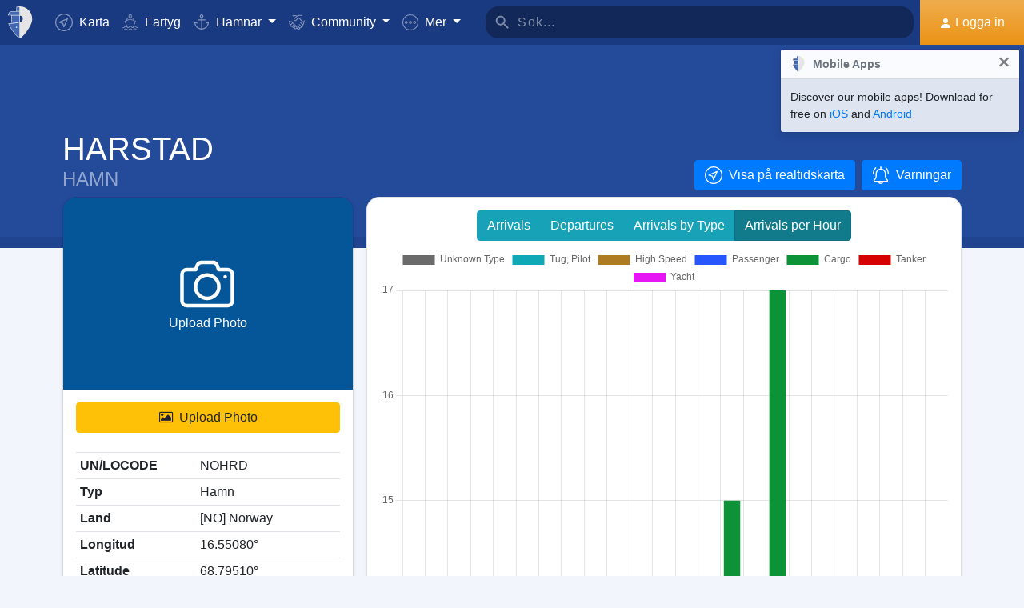

--- FILE ---
content_type: text/html; charset=UTF-8
request_url: https://www.myshiptracking.com/sv/ports/port-of-harstad-in-no-norway-id-206
body_size: 21511
content:
<!doctype html>
<!--[if lt IE 7 ]> <html class="ie6"> <![endif]-->
<!--[if IE 7 ]>    <html class="ie7"> <![endif]-->
<!--[if IE 8 ]>    <html class="ie8"> <![endif]-->
<!--[if IE 9 ]>    <html class="ie9"> <![endif]-->
<!--[if (gt IE 9)|!(IE)]><!-->
<html lang="sv" class="">
<!--<![endif]-->

<head>
	<meta charset="utf-8">
	<meta http-equiv="X-UA-Compatible" content="IE=edge">
	<title>Hamn of HARSTAD, [NO] Norway (NOHRD). Arrivals / Departures / Estimated Arrivals</title>
	<meta property="og:title" content="Hamn of HARSTAD, [NO] Norway (NOHRD). Arrivals / Departures / Estimated Arrivals" />
			<meta property="og:description" content="Detailed information about vessel Arrivals / Departures / Estimated Arrivals for the Hamn of HARSTAD, [NO] Norway (NOHRD). Wind Forecast and real time updates for the expected arrivals based on ais." />	<meta property="og:image" content="https://www.myshiptracking.com/welcome.png" />
	<meta property="og:url" content="//www.myshiptracking.com" />
	<meta property="og:locale" content="en_US" />
	<meta property="og:locale:alternate" content="el_GR" />
	<meta property="og:site_name" content="myShipTracking" />
			<meta name="description" content="Detailed information about vessel Arrivals / Departures / Estimated Arrivals for the Hamn of HARSTAD, [NO] Norway (NOHRD). Wind Forecast and real time updates for the expected arrivals based on ais." />	<meta name="google" content="notranslate" />
			<meta name="viewport" content="width=device-width,minimum-scale=1,maximum-scale=5">
		<link rel="publisher" href="https://plus.google.com/113868301793616486670" />
	<link rel="search" type="application/opensearchdescription+xml" href="/opensearch.xml" title="Vessel search" />

	<link rel="icon" type="image/png" href="/icons-app/favicon-16x16.png" sizes="16x16">
	<link rel="icon" type="image/png" href="/icons-app/favicon-32x32.png" sizes="32x32">
	<link rel="icon" type="image/png" href="/icons-app/android-192x192.png" sizes="192x192">
	<link rel="apple-touch-icon" href="/icons-app/apple-touch-icon-180x180.png" sizes="180x180">
	<meta name="msapplication-config" content="/icons-app/browserconfig.xml">
		<meta name="application-name" content="MyShipTracking" />
	<meta name="theme-color" content="#193a80" />
	<meta name="msapplication-TileColor" content="#FFFFFF" />
	<meta name="msapplication-TileImage" content="/mstile-144x144.png" />
	<meta name="msapplication-square70x70logo" content="/mstile-70x70.png" />
	<meta name="msapplication-square150x150logo" content="/mstile-150x150.png" />
	<meta name="msapplication-wide310x150logo" content="/mstile-310x150.png" />
	<meta name="msapplication-square310x310logo" content="/mstile-310x310.png" />
	<meta name="google-site-verification" content="uPFxJAXm9suZezKN33sxTiUhIbtsTjCbRYhC8gCnkVA" />
	<meta name="apple-itunes-app" content="app-id=1403038386">
	<meta name="apple-touch-fullscreen" content="yes">
	<meta name="apple-mobile-web-app-title" content="MyShipTracking" />
	<meta name="application-name" content="MyShipTracking" />
	<meta name="apple-mobile-web-app-capable" content="yes">
	<meta name="apple-mobile-web-app-status-bar-style" content="black-translucent">
	<meta name="apple-mobile-web-app-status-bar" content="#fff">
	<meta name="ahrefs-site-verification" content="c7d60bb34ee66560ffcec26cfe4f498d66d26bb4475aee443c7ec5182e02023a">
	<meta name="google-signin-client_id" content="997120965929-9nd7pg9fdvhm95epbvau4kflgjgvhmq1.apps.googleusercontent.com">
	<script>
		var statsTrack = "";
		var adblock_enabled = false;
	</script>
	

		<script async src="https://pagead2.googlesyndication.com/pagead/js/adsbygoogle.js" onerror="adblock_enabled=true;"></script>
		<script src="https://apis.google.com/js/platform.js" async defer></script>
		<link rel="canonical" href="https://www.myshiptracking.com/sv/ports/port-of-harstad-in-no-norway-id-206" />
	<link rel="alternate" href="https://www.myshiptracking.com/ports/port-of-harstad-in-no-norway-id-206" hreflang="en" />
				<link rel="alternate" href="https://www.myshiptracking.com/da/ports/port-of-harstad-in-no-norway-id-206" hreflang="da" />
				<link rel="alternate" href="https://www.myshiptracking.com/de/ports/port-of-harstad-in-no-norway-id-206" hreflang="de" />
				<link rel="alternate" href="https://www.myshiptracking.com/el/ports/port-of-harstad-in-no-norway-id-206" hreflang="el" />
				<link rel="alternate" href="https://www.myshiptracking.com/fr/ports/port-of-harstad-in-no-norway-id-206" hreflang="fr" />
				<link rel="alternate" href="https://www.myshiptracking.com/nl/ports/port-of-harstad-in-no-norway-id-206" hreflang="nl" />
				<link rel="alternate" href="https://www.myshiptracking.com/ru/ports/port-of-harstad-in-no-norway-id-206" hreflang="ru" />
				<link rel="alternate" href="https://www.myshiptracking.com/sv/ports/port-of-harstad-in-no-norway-id-206" hreflang="sv" />
		<link rel="alternate" href="https://www.myshiptracking.com/ports/port-of-harstad-in-no-norway-id-206" hreflang="x-default" />
	<style>
		.qc-cmp-button.qc-cmp-secondary-button {
			border-color: #eee !important;
			background-color: #eee !important;
		}
	</style>
	<script>
		setTimeout(function(){
			var adbact="0";
			if(adblock_enabled){
				adbact="1";
			}
			$.ajax({
					url: "/requests/adblk.php?blk=" + adbact,
					keepActiveIfPageChange: true,
				});
		}, 20000);
		function isRunningStandalone() {
			return navigator.standalone || (window.matchMedia('(display-mode: standalone)').matches);
		}
		var appVersion = "?id=6.44.65467";
		var logged_in = false;
		var lang = "/sv";
		var isIndex = false;		var fs_secure_p;
		var fs_secure_k;
		var datePattern = "YYYY-MM-DD";
		var map2d = false;
		var embeded = false;
		var oldIE = false;
		var adS = true;
		var IE9 = false;
					var is_mob = false;
			var history_normal = true;
				var histObj = [];

		if ('serviceWorker' in navigator) {
			navigator.serviceWorker.register('/sw.js?id=6.44.65467')
				.then(function() {
					console.log('Service Worker Registered');
				});
		}

		function fspdata(data) {
			products = data["groups"][0]["items"];
			subscriptions = [];

			products.forEach(function(item) {
				if (('subscription' in item)) {
					subscriptions.push(item);
				}

			});
		}

		var captchaReady = false;
		var captchaCallback = function() {
			captchaReady = true;
		};
		var isMob = false;

		function isTouchDevice() {
			return 'ontouchstart' in document.documentElement;
		}

		if (isTouchDevice()) {
			isMob = true;
		}

		function clear_page() {

		}

		// if (window.self !== window.top) {
		// alert("Welcome");
		// }

		max_history_days = 10;
		allow_info = true;
		map_sel = false;
		demo = false;
		dateyear = 2026;
		plan_ads = 1;
		

		var lang_files = Object.create(null);
		lang_files['login_inform'] = "Du måste logga in först. Skapa ett konto GRATIS";
		lang_files['login_inform2'] = "Du måste vara inloggad för att använda denna funktion. Skapa ett GRATIS konto";
		lang_files['ok'] = "OK";
		lang_files['in_2_30_min'] = "Om 2 timmar och 30 minuter";
		lang_files['in_2_30_min1'] = "Om 2 timmar och 30 minuter";
		lang_files['in_30_min'] = "On 30 minuter";
		lang_files['nm'] = "nm";
		lang_files['knots'] = "Knop";
		lang_files['provide_all'] = "Du måste ange alla obligatoriska uppgifter. Var vänlig försök igen";
		lang_files['provide_pass'] = "Du måste ange ditt nuvarande lösenord";
		lang_files['register_error1'] = "Användarnamnet får bara innehålla siffror, bokstäver och understreck. Var vänlig försök igen. ";
		lang_files['register_error2'] = "Lösenordet måste vara minst 6 tecken långt. Var vänlig försök igen";
		lang_files['register_error3'] = "Lösenordet måste innehålla minst en siffra, en lite bokstav och en stor bokstav. Var vänlig försök igen";
		lang_files['register_error4'] = "Dina lösenord stämmer inte överens. Var vänlig försök igen ";
		lang_files['register_error5'] = "Dina e-postuppgifter stämmer inte överens. Var vänlig försök igen";
		lang_files['loading'] = "Laddar";
		lang_files['m'] = "m";
		lang_files['no_records'] = "Inga uppgifter hittade";
		lang_files['pt0'] = "Hamn";
		lang_files['pt1'] = "Marina";
		lang_files['pt2'] = "Ankarplats";
		lang_files['pt3'] = "Kanal";
		lang_files['pt4'] = "Bukt";
		lang_files['pa0'] = "Rapporterad av AIS";
		lang_files['pa1'] = "Detta är <b>INTE</b> en planerad ankomst. Beräkningen var baserad på historisk data ";
		lang_files['no_route'] = "Ingen ruttdata för detta fartyg";
		lang_files['rclick_close'] = "Högerklicka för att stänga";
		lang_files['arrivals'] = "Ankomster";
		lang_files['departures'] = "Avgångar";
		lang_files['changed_from'] = "Ändrad från %FROM% till %ON%";
		lang_files['pos_not_av'] = "Positionsdata är ej möjlig för detta fartyg ";
		lang_files['knots'] = "Knop";
		lang_files['old_pos'] = "GAMMAL POSITION";
		lang_files['show_v_info'] = "Visa uppskattade hamnanlöp";
		lang_files['show_p_info'] = "Visa positionsinformation";
		lang_files['speed'] = "Fart";
		lang_files['type'] = "Typ";
		lang_files['size'] = "Storlek";
		lang_files['destination'] = "Destination";
		lang_files['data_rec'] = "Data mottagen";
		lang_files['pos'] = "Position";
		lang_files['course'] = "Kurs";
		lang_files['status'] = "Status";
		lang_files['station'] = "Station";
		lang_files['pos_rec'] = "Position mottagen";
		lang_files['type'] = "Typ";
		lang_files['size'] = "Storlek";
		lang_files['flag'] = "Flagga";
		lang_files['draught'] = "Djupgående";
		lang_files['lng'] = "Lng";
		lang_files['lat'] = "Lat";
		lang_files['vessel_0'] = "Oidentifierat";
		lang_files['vessel_3'] = "Bogserbåt, SAR, Lotsbåt";
		lang_files['vessel_4'] = "Högfartsfartyg";
		lang_files['vessel_6'] = "Passagerarfartyg";
		lang_files['vessel_7'] = "Lastfartyg";
		lang_files['vessel_8'] = "Tankfartyg";
		lang_files['vessel_9'] = "Fritidsbåt, Annat";
		lang_files['vessel_10'] = "Fiskebåt";
		lang_files['vessel_11'] = "Basstation";
		lang_files['vessel_12'] = "Flygplan/Helikopter";
		lang_files['vessel_13'] = "Navigationshjälpmedel";
		lang_files['register_1_2'] = "1/2 steg klart";
		lang_files['register_activate_info'] = "Var vänlig och aktivera ditt konto genom att följa länken som skickats till din e-post. Länken är giltig i 24 timmar";
		lang_files['cancel'] = "Cancel";
	</script>

	<script type="text/javascript">
		var switchTo5x = true;
	</script>
	<link rel="manifest" href="/manifest.json">
	<link rel="preload" href="/scripts/base1.css?id=6.44.65467" as="style" onload="this.onload=null;this.rel='stylesheet'">
	<noscript><link rel="stylesheet" href="/scripts/base1.css?id=6.44.65467"></noscript>
</head>

<body id="body" class="normal_page theme-dark1  no_footer" data-root="https://webapiv2.navionics.com/dist/webapi/images" style="background-color:#f9f9f9;background-color:#f2f6fc;">
	<div id="fullbody" class="tooltip-gen" onclick="$(body).toggleClass('hide_headers');" title="Show headers"></div>
	<img width="6058" height="6058" alt="img" style="position: absolute; top: 0; left: 0; width: 99vw; height: 99vh; pointer-events: none; max-width: 99vw; max-height: 99vh;"  src="[data-uri]">
	<div id="wrapadBanner">
		<div class="adBanner"></div>
	</div>
	<style>
		#introval {
			display: none;
			transition-property: all;
			transform: translateX(0px);
			background: #f2f6fc;
		}

		#introval .loadinglogo {
			width: 20%;
			max-width: 70px;
		}

		.loadshow {
			display: flex !important;
			z-index: 999;
		}

		.loadinglogo {
			-webkit-animation: load-anim 1s infinite;
			animation: load-anim 1s infinite;
		}

		@-webkit-keyframes load-anim {
			0% {
				-webkit-transform: rotateY(0deg) scale(1);
			}

			100% {
				-webkit-transform: rotateY(360deg) scale(1);
			}
		}

		@keyframes load-anim {
			0% {
				transform: rotateY(0deg) scale(1);
			}

			100% {
				transform: rotateY(360deg) scale(1);
			}
		}

		#movetoside {
			position: absolute;
			overflow: hidden;
			width: 1px;
			height: 1px;
			top: -1px;
		}
	</style>
	<div id="introval" style="align-items: center;justify-content: center;left: 0;top: 0;right: 0;bottom: 0;position: fixed;" class="loadshow">
		<div style="width: 20%;max-width: 70px;" class="loadinglogo">
			<svg xmlns="http://www.w3.org/2000/svg" viewBox="0 0 100.98 132.84">
				<defs>
					<style>
						.cls-1 {
							fill: #fff;
						}

						.cls-2 {
							fill: #e0e3e6;
						}

						.cls-3 {
							fill: #fff;
						}
					</style>
				</defs>
				<g id="Layer_2" data-name="Layer 2">
					<g id="Layer_1-2" data-name="Layer 1">
						<path class="cls-1" d="M100.8,51.18A51.28,51.28,0,0,0,51,.06l-.89,0V0l-.58,0-.58,0V0L48,.06A51.46,51.46,0,0,0,37.38,1.49l-1.44.35-.08,1.48L35,19l-.05.94h-26l-.6.81A51,51,0,0,0,.88,35L0,37.65H13.46l.07,1L15.68,68.9l.06.91c-3.66.24-7.42.42-11.24.52l-2.92.08,1.13,2.7c10.33,24.63,35.34,54.61,44.56,58.74l2.23,1,.58-.26,1.65-.74C58.07,129,71.07,114.76,82,98.7,89.82,87.17,102.65,65.7,100.8,51.18Zm-38.56.15A12.65,12.65,0,0,1,50.75,64V38.67A12.65,12.65,0,0,1,62.24,51.33Z" />
						<path class="cls-2" d="M4.56,72.32C14.78,96.67,39.48,126.16,48.09,130V67.07C38.32,70,21.22,71.88,4.56,72.32Z" />
						<path class="cls-2" d="M10,21.93A49.11,49.11,0,0,0,2.78,35.65H48.09V21.93Z" />
						<path class="cls-2" d="M17.67,68.76c12-.86,23.08-2.45,30.29-4.57l.13,0V38.49H15.52Z" />
						<path class="cls-2" d="M37,19.1h11.1v-17A49.32,49.32,0,0,0,37.85,3.44Z" />
						<ellipse class="cls-3" cx="35.77" cy="86.74" rx="2.78" ry="2.33" />
					</g>
				</g>
			</svg>
		</div>
	</div>


	<div id="sound"></div>
	<div id="no-internet" class="alert-warning d-none">No Internet</div>
	<div id="myst-nav-bg" class="navbar-expand-lg navbar-dark top_blue"></div>
	<div id="myst-nav-subpage" class="d-flex justify-content-center align-items-stretch navbar-expand-lg navbar-dark top_blue">
		<a class="d-flex justify-content-center align-items-center px-2" href="#" onclick="histGoBack();">
			<div class="d-flex justify-content-center align-items-center px-2"><svg version="1.1" width="25" height="25" xmlns="http://www.w3.org/2000/svg" xmlns:xlink="http://www.w3.org/1999/xlink" x="0px" y="0px" viewBox="0 0 492 492" style="enable-background:new 0 0 492 492;" xml:space="preserve">
					<g>
						<g>
							<path d="M198.608,246.104L382.664,62.04c5.068-5.056,7.856-11.816,7.856-19.024c0-7.212-2.788-13.968-7.856-19.032l-16.128-16.12 C361.476,2.792,354.712,0,347.504,0s-13.964,2.792-19.028,7.864L109.328,227.008c-5.084,5.08-7.868,11.868-7.848,19.084 c-0.02,7.248,2.76,14.028,7.848,19.112l218.944,218.932c5.064,5.072,11.82,7.864,19.032,7.864c7.208,0,13.964-2.792,19.032-7.864 l16.124-16.12c10.492-10.492,10.492-27.572,0-38.06L198.608,246.104z" />
						</g>
					</g>
				</svg></div>
		</a>
		<div class="d-flex position-relative justify-content-center align-items-center flex-grow-1">
			<div id="myst-nav-subpage-txtGhost" class="txtGhost">MyShipTracking</div>
			<div class="txt position-absolute"></div>
		</div>
		<a class="d-flex justify-content-center align-items-center px-2" href="/sv/">
			<div class="d-flex justify-content-center align-items-center px-2"><svg version="1.1" width="25" height="25" xmlns="http://www.w3.org/2000/svg" xmlns:xlink="http://www.w3.org/1999/xlink" x="0px" y="0px" viewBox="0 0 512 512" style="enable-background:new 0 0 512 512;" xml:space="preserve">
					<g>
						<g>
							<path d="M256,0C115.39,0,0,115.39,0,256s115.39,256,256,256s256-115.39,256-256S396.61,0,256,0z M383.28,340.858l-42.422,42.422 L256,298.422l-84.858,84.858l-42.422-42.422L213.578,256l-84.858-84.858l42.422-42.422L256,213.578l84.858-84.858l42.422,42.422 L298.422,256L383.28,340.858z" />
						</g>
					</g>
				</svg></div>
		</a>
	</div>
	<nav id="myst-nav" class="navbar navbar-expand-lg mainnavbar navbar-dark top_blue">
		<div id="main-requests-loader">
			<div class="progress">
				<div class="progress-bar bg-danger progress-bar-striped progress-bar-animated" role="progressbar" aria-valuenow="100" aria-valuemin="0" aria-valuemax="100" style="width: 100%"></div>
			</div>
		</div>
		<a class="navbar-brand" href="/sv/">
			<img src="/misc/myst-logo.svg" onclick="resetAnimation(this);" alt="myshiptracking-logo" width="40" height="40" alt="">
		</a>
		<button class="navbar-toggler" type="button" data-toggle="collapse" data-target="#myst-dropdown" aria-controls="myst-dropdown" aria-expanded="false" aria-label="Toggle navigation">
			<span class="navbar-toggler-icon"></span>
		</button>
		<div class="collapse navbar-collapse main-navbar-collapse nav-items navbar-menu" id="myst-dropdown">
			<ul class="navbar-nav">
				<li class="nav-item">
					<a class="nav-link d-flex align-items-center" href="/sv/" data-toggle="collapse" data-target=".main-navbar-collapse.show">
						<div class="icon-myst icon-map mr-2"></div> Karta					</a>
				</li>
				<li class="nav-item">
					<a class="nav-link" href="/sv/vessels" data-toggle="collapse" data-target=".main-navbar-collapse.show"><span class="d-lg-none d-xl-inline"><svg version="1.1" xmlns="http://www.w3.org/2000/svg" xmlns:xlink="http://www.w3.org/1999/xlink" x="0px" y="0px" viewBox="0 0 501.338 501.338" style="enable-background:new 0 0 501.338 501.338;" xml:space="preserve">
								<g>
									<g>
										<g>
											<path d="M9.101,416.875c15.012,13.058,37.351,13.058,52.363,0l33.216-28.139c7.067-6.277,17.712-6.277,24.779,0L146.04,411.2 c1.123,1.727,2.729,3.085,4.619,3.904l2.048,1.728c15.014,13.042,37.338,13.042,52.352,0l33.237-28.149 c7.067-6.277,17.712-6.277,24.779,0l33.216,28.139c15.014,13.053,37.349,13.053,52.363,0l33.216-28.085 c7.065-6.271,17.703-6.271,24.768,0l33.237,28.149c15.016,13.048,37.347,13.048,52.363,0c4.495-3.809,5.051-10.54,1.243-15.035 c-3.809-4.495-10.54-5.051-15.035-1.243c-7.063,6.287-17.715,6.287-24.779,0l-33.237-28.149 c-15.01-13.051-37.342-13.051-52.352,0l-11.637,9.856l64.171-164.523c2.141-5.487-0.572-11.672-6.059-13.813l-57.269-22.4 c0-0.096,0.053-0.171,0.053-0.277v-53.333c0-4.659-3.023-8.778-7.467-10.176l-56.533-17.824V26.069 c0-12.597-12.608-26.069-48-26.069c-35.392,0-48,13.472-48,26.069v73.899l-56.533,17.899c-4.444,1.398-7.467,5.517-7.467,10.176 v53.333c0,0.096,0,0.181,0.053,0.277l-57.269,22.4c-5.487,2.142-8.2,8.326-6.059,13.813l59.243,151.872 c-14.899-10.179-34.788-9.031-48.416,2.795l-33.216,28.064c-7.065,6.282-17.714,6.282-24.779,0 c-4.495-3.809-11.226-3.252-15.035,1.243C4.05,406.335,4.606,413.066,9.101,416.875z M218.669,26.997 c2.059-2.005,10.667-5.664,26.667-5.664s24.608,3.659,26.667,5.664v66.24l-23.467-7.371c-2.084-0.65-4.316-0.65-6.4,0 l-23.467,7.403V26.997z M154.669,135.797l90.667-28.597l90.667,28.629v37.504l-86.784-33.899c-2.497-0.97-5.268-0.97-7.765,0 l-86.784,33.899V135.797z M93.826,219.979l151.509-59.211l151.52,59.179l-70.795,181.515c-0.368,1.061-0.563,2.174-0.576,3.296 c-5.506,1.015-11.175-0.514-15.424-4.16l-33.216-28.139c-15.014-13.053-37.349-13.053-52.363,0l-33.237,28.149 c-7.069,6.272-17.71,6.272-24.779,0l-3.307-2.795L93.826,219.979z"></path>
											<path d="M478.445,475.275v-0.011c-7.063,6.287-17.715,6.287-24.779,0l-33.237-28.149c-15.01-13.051-37.342-13.051-52.352,0 l-33.227,28.149c-7.065,6.282-17.714,6.282-24.779,0l-33.216-28.139c-15.014-13.053-37.349-13.053-52.363,0l-33.237,28.149 c-7.069,6.272-17.71,6.272-24.779,0l-33.237-28.149c-15.012-13.058-37.351-13.058-52.363,0l-33.205,28.139 c-7.065,6.282-17.714,6.282-24.779,0c-4.495-3.809-11.226-3.252-15.035,1.243s-3.252,11.226,1.243,15.035 c15.012,13.058,37.351,13.058,52.363,0l33.216-28.139c7.067-6.277,17.712-6.277,24.779,0l33.248,28.149 c15.014,13.042,37.338,13.042,52.352,0l33.237-28.149c7.067-6.277,17.712-6.277,24.779,0l33.216,28.139 c15.014,13.053,37.349,13.053,52.363,0l33.216-28.139c7.065-6.271,17.703-6.271,24.768,0l33.237,28.149 c15.016,13.048,37.347,13.048,52.363,0c4.495-3.809,5.051-10.54,1.243-15.035C489.671,472.022,482.94,471.466,478.445,475.275z"></path>
										</g>
									</g>
								</g>
							</svg></span> Fartyg</a>
				</li>
				<li class="nav-item dropdown dropdown-main " data-toggle="collapse" data-target=".main-navbar-collapse.show">
					<a class="nav-link dropdown-toggle" href="#" id="navbarPorts" role="button" data-toggle="dropdown" aria-haspopup="true" aria-expanded="false">
						<span class="d-lg-none d-xl-inline"><svg version="1.1" xmlns="http://www.w3.org/2000/svg" xmlns:xlink="http://www.w3.org/1999/xlink" x="0px" y="0px" viewBox="0 0 486.213 486.213" style="enable-background:new 0 0 486.213 486.213;" xml:space="preserve">
								<path d="M366,255.766l11.438,27.734l54.764-22.586c-10.409,86.801-79.1,156.472-167.876,166.306l-5.232,0.58l-0.987,0.987V181.201 h100.953v-30H258.107v-42.644c23.236-6.557,40.32-27.932,40.32-53.237c0-30.504-24.816-55.32-55.32-55.32s-55.32,24.817-55.32,55.32 c0,25.305,17.085,46.68,40.32,53.237v42.644H127.154v30h100.953v247.586l-0.987-0.987l-5.232-0.58 C133.11,417.386,64.42,347.715,54.01,260.914l54.764,22.586l11.438-27.734l-97.572-40.24v22.412 c0,54.604,20.115,106.996,56.638,147.525c35.047,38.89,82.458,63.942,133.999,70.923l29.829,29.828l29.829-29.828 c51.541-6.981,98.952-32.033,133.999-70.923c36.523-40.529,56.638-92.921,56.638-147.525v-22.412L366,255.766z M217.786,55.32 c0-13.962,11.359-25.32,25.32-25.32s25.32,11.359,25.32,25.32s-11.359,25.32-25.32,25.32S217.786,69.282,217.786,55.32z" />
							</svg></span> Hamnar					</a>
					<div class="dropdown-menu" aria-labelledby="navbarPorts">
						<a class="dropdown-item py-2 py-sm-1" href="/sv/ports">Hamnar</a>
						<a class="dropdown-item py-2 py-sm-1" href="/sv/ports-arrivals-departures/">Hamnanlöp</a>
						<a class="dropdown-item py-2 py-sm-1 ajax-black" href="/sv/contribute/add-new-port">Lägg till ny hamn</a>
					</div>
				</li>
				<li class="nav-item dropdown dropdown-main" data-toggle="collapse" data-target=".main-navbar-collapse.show">
					<a class="nav-link dropdown-toggle" href="#" id="navbarContribute" role="button" data-toggle="dropdown" aria-haspopup="true" aria-expanded="false">
						<span class="d-lg-none d-xl-inline"><svg version="1.1" xmlns="http://www.w3.org/2000/svg" xmlns:xlink="http://www.w3.org/1999/xlink" x="0px" y="0px" viewBox="0 0 512.03 512.03" style="enable-background:new 0 0 512.03 512.03;" xml:space="preserve">
								<g>
									<g>
										<path d="M508.429,197.774c-4.96-5.191-13.189-5.379-18.38-0.419c-0.143,0.136-0.282,0.276-0.419,0.419l-0.03,0.02l-32.7,32.7 l-101-101c-13.32-13.32-27.55-20.08-42.31-20.12h-0.1c-15.39,0-30.57,7.37-45.11,21.91l-51.59,51.61 c-4.015,4.043-9.482,6.308-15.18,6.29c-11.874-0.003-21.497-9.631-21.494-21.506c0.002-5.694,2.262-11.155,6.284-15.184 l79.25-79.25c17.966-18.064,42.413-28.19,67.89-28.12h89.9c7.18,0,13-5.82,13-13s-5.82-13-13-13h-89.9 c-27.488-0.077-54.185,9.201-75.7,26.31c-13.61-12.09-28.86-19-44.41-19.89c-17.21-1-33.7,5.41-46.43,18.15l-4.21,4.23l-25-25 c-5.078-5.081-13.314-5.083-18.395-0.005c-5.081,5.078-5.083,13.314-0.005,18.395l34.19,34.19c5.076,5.074,13.304,5.074,18.38,0 l13.43-13.43c7.51-7.51,16.66-11.18,26.48-10.58c9,0.55,18.25,4.62,26.94,11.84l-70.79,70.78 c-18.54,18.56-18.524,48.635,0.035,67.175c8.903,8.893,20.971,13.891,33.555,13.895c12.599,0.037,24.689-4.972,33.57-13.91 l51.61-51.59c18.42-18.41,33.6-19,50.76-1.79l121.6,121.61c8.378,8.409,8.378,22.011,0,30.42c-4.017,4.038-9.484,6.3-15.18,6.28 c-5.719,0.062-11.225-2.167-15.29-6.19l-42.37-42c-5.213-4.937-13.441-4.714-18.378,0.499c-4.782,5.049-4.744,12.969,0.088,17.971 l64.92,64.29c8.378,8.409,8.378,22.011,0,30.42c-8.391,8.385-21.989,8.385-30.38,0l-0.09-0.09l-3.68-3.53 c-0.553-0.613-1.123-1.217-1.71-1.81l-0.12-0.12l-28.7-28l-22-21.53c-5.026-5.127-13.257-5.209-18.384-0.183 c-5.127,5.026-5.209,13.257-0.183,18.384c0.123,0.126,0.249,0.249,0.377,0.369l3.15,3.09c0.26,0.3,0.52,0.59,0.81,0.87 l17.93,17.48l29.72,29.11c7.741,8.989,6.73,22.552-2.259,30.293c-8.485,7.307-21.159,6.87-29.121-1.003 c-0.25-0.25-0.52-0.49-0.79-0.72c-0.47-0.51-0.95-1-1.44-1.52l-34.71-34.72c-5.095-5.078-13.342-5.065-18.42,0.03 s-5.065,13.342,0.03,18.42l34.71,34.72c8.284,8.284,8.284,21.716,0,30c-8.284,8.284-21.716,8.284-30,0l-29-29 c9.44-24.429-2.711-51.885-27.14-61.325c-5.113-1.976-10.53-3.05-16.01-3.175c0.11-1.32,0.18-2.65,0.18-4 c0.022-26.184-21.186-47.428-47.37-47.45c-0.477,0-0.954,0.006-1.43,0.02c0-0.45,0-0.9,0-1.35 c0.027-26.184-21.177-47.432-47.36-47.459c-0.47-0.001-0.94,0.006-1.409,0.019c0-0.44,0-0.88,0-1.32 c-0.031-26.228-21.319-47.464-47.547-47.433c-11.755,0.014-23.086,4.387-31.803,12.273l-26.81-26.77 c-5.191-4.96-13.42-4.772-18.38,0.419c-4.801,5.025-4.801,12.936,0,17.961l26.72,26.72l-7.62,7.62 c-18.538,18.538-18.538,48.595,0.001,67.133c6.787,6.787,15.472,11.357,24.909,13.107c-7.904,24.997,5.953,51.669,30.95,59.572 c9.316,2.946,19.314,2.945,28.63-0.002c4.158,22.495,23.784,38.815,46.66,38.8c3.893,0.002,7.772-0.472,11.55-1.41 c3.46,23.253,23.431,40.463,46.94,40.45c12.602,0.034,24.694-4.975,33.58-13.91l7.26-7.28l26.12,26.13 c18.4,18.434,48.26,18.463,66.694,0.063c8.644-8.628,13.604-20.272,13.836-32.483c1.21,0.09,2.42,0.15,3.63,0.15 c24.808,0.045,45.45-19.053,47.33-43.79c2.295,0.333,4.611,0.5,6.93,0.5c26.228-0.004,47.487-21.27,47.482-47.498 c-0.001-9.16-2.652-18.124-7.632-25.812c25.146-7.551,39.41-34.058,31.858-59.204c-2.254-7.505-6.327-14.336-11.858-19.886 l-2.26-2.26l32.7-32.7C513.202,211.194,513.389,202.965,508.429,197.774z M40.872,305.054c-8.199-8.428-8.101-21.881,0.219-30.19 l24.37-24.37c8.305-8.479,21.911-8.621,30.39-0.316c8.479,8.305,8.621,21.911,0.316,30.39c-0.098,0.1-0.196,0.199-0.296,0.296 l-7.42,7.43l-17.19,17.18C62.753,313.75,49.148,313.561,40.872,305.054z M120.251,354.014l-0.23,0.24l-12,12 c-8.393,8.338-21.943,8.333-30.33-0.01c-8.371-8.405-8.371-21.995,0-30.4l11.75-11.74l0.47-0.45l17.68-17.7l6.7-6.69 c8.562-8.219,22.166-7.941,30.385,0.621c7.981,8.314,7.983,21.443,0.005,29.759l-0.94,0.94L120.251,354.014z M178.791,393.014 l-0.31,0.33l-9.4,9.41c-4.016,4.073-9.5,6.361-15.22,6.35v0c-11.869,0-21.49-9.622-21.49-21.49c0-5.638,2.216-11.05,6.17-15.07 l24.47-24.53c8.213-8.568,21.817-8.855,30.385-0.641c8.568,8.213,8.855,21.817,0.641,30.385c-0.204,0.213-0.413,0.422-0.626,0.626 l-2.42,2.42l-0.2,0.21L178.791,393.014z M239.541,429.794v0.04l-12,12c-4.021,4.039-9.491,6.3-15.19,6.28 c-11.869,0-21.49-9.621-21.49-21.49c0-5.624,2.204-11.023,6.14-15.04l12.24-12.26c8.585-8.195,22.188-7.88,30.383,0.705 C247.584,408.367,247.547,421.501,239.541,429.794z" />
									</g>
								</g>
							</svg></span> Community
					</a>
					<div class="dropdown-menu" aria-labelledby="navbarContribute">
						<a class="dropdown-item py-2 py-sm-1" href="/sv/pricing/contributors">Plans</a>
						<a class="dropdown-item py-2 py-sm-1 ajax-black" href="/sv/contribute/add-new-port">Lägg till ny hamn</a>
						<a class="dropdown-item py-2 py-sm-1" href="/sv/help-center/contributors/add-your-station">Lägg till station</a>
						<a class="dropdown-item py-2 py-sm-1" href="/sv/contact-us">Rapportera fel</a>
						<a class="dropdown-item py-2 py-sm-1" href="/sv/contact-us">Förslag</a>
					</div>
				</li>
				<li class="nav-item dropdown dropdown-main" data-toggle="collapse" data-target=".main-navbar-collapse.show">
					<a class="nav-link dropdown-toggle" href="#" id="navbarMore" role="button" data-toggle="dropdown" aria-haspopup="true" aria-expanded="false">
						<svg version="1.1" xmlns="http://www.w3.org/2000/svg" xmlns:xlink="http://www.w3.org/1999/xlink" x="0px" y="0px" viewBox="0 0 76 76" style="enable-background:new 0 0 76 76;" xml:space="preserve">
							<g>
								<path id="More_Details__x28_3_x29_" d="M38,0C17,0,0,17,0,38s17,38,38,38s38-17,38-38S59,0,38,0z M38,72C19.2,72,4,56.8,4,38 S19.2,4,38,4s34,15.2,34,34S56.8,72,38,72z M38,31c-3.9,0-7,3.1-7,7s3.1,7,7,7s7-3.1,7-7S41.9,31,38,31z M38,41c-1.7,0-3-1.4-3-3 c0-1.7,1.3-3,3-3s3,1.3,3,3C41,39.6,39.7,41,38,41z M58,31c-3.9,0-7,3.1-7,7s3.1,7,7,7s7-3.1,7-7S61.9,31,58,31z M58,41 c-1.7,0-3-1.4-3-3c0-1.7,1.3-3,3-3s3,1.3,3,3C61,39.6,59.7,41,58,41z M18,31c-3.9,0-7,3.1-7,7s3.1,7,7,7s7-3.1,7-7S21.9,31,18,31z M18,41c-1.7,0-3-1.4-3-3c0-1.7,1.3-3,3-3s3,1.3,3,3C21,39.6,19.7,41,18,41z" />
							</g>
						</svg> <span class="d-lg-none d-xl-inline">Mer</span>
					</a>
					<div class="dropdown-menu mb-1 mb-md-0" aria-labelledby="navbarMore">
						<a class="dropdown-item d-none" href="/sv/services/pricing-plans">Pricing</a>
						<a class="dropdown-item" href="https://api.myshiptracking.com">API for AIS Data Services</a>
						<a class="dropdown-item d-none" href="/sv/services/credits">Credits</a>
						<a class="dropdown-item py-2 py-sm-1" href="https://itunes.apple.com/us/app/myshiptracking/id1403038386">iOS App</a>
						<a class="dropdown-item py-2 py-sm-1" href="https://play.google.com/store/apps/details?id=com.nativity.myshiptracking">Android App</a>
						<a class="dropdown-item py-2 py-sm-1" href="/sv/help-center/contributors/add-your-station">Dela AIS-data med oss</a>
						<a class="dropdown-item py-2 py-sm-1" href="/sv/more/embed-our-map">Bädda in karta</a>
						<a class="dropdown-item py-2 py-sm-1" href="/sv/help-center/intro">Hjälpcenter</a>
						<a class="dropdown-item py-2 py-sm-1" href="/sv/contact-us">Kontakta oss</a>
					</div>
				</li>
			</ul>
							<button type="button" onclick="open_login_window();" class="btn btn-warning btn-block profile-out-mob fullwidth" data-toggle="collapse" data-target=".main-navbar-collapse.show">Logga in</button>
					</div>
		<div id="topsearchbar" class="topsearchbar navbar-nav ml-md-auto">
			<div class="topsearchbar-inner">
				<div class="search-icon"><svg viewBox="0 0 24 24" height="100%" width="100%">
						<path d="M15.5 14h-.79l-.28-.27C15.41 12.59 16 11.11 16 9.5 16 5.91 13.09 3 9.5 3S3 5.91 3 9.5 5.91 16 9.5 16c1.61 0 3.09-.59 4.23-1.57l.27.28v.79l5 4.99L20.49 19l-4.99-5zm-6 0C7.01 14 5 11.99 5 9.5S7.01 5 9.5 5 14 7.01 14 9.5 11.99 14 9.5 14z"></path>
					</svg></div>
				<div class="search-bar-input-outer">
					<input type="text" id="searchinp" name="searchinp" autocomplete="off" size="1" aria-label="Sök" placeholder="Sök...">
				</div><button type="button" class="close close-search px-3 no-outline" onclick="close_search();event.preventDefault();event.stopPropagation();" data-dismiss="modal" aria-label="Close">
					<div aria-hidden="true" class="close-x"></div>
				</button>
			</div>
			<div class="topsearchbar-results allowScroll">
			</div>
			<div class="topsearchbar-white"></div>
		</div>
					<div onclick="open_login_window();" class="navbar-nav profile-out">
				<ul class="navbar-nav nav-link">
					<li class="nav-item">
						<span class="d-lg-none d-xl-inline">
							<svg class="bi bi-person-fill" width="1em" height="1em" viewBox="0 0 16 16" fill="currentColor" xmlns="http://www.w3.org/2000/svg">
								<path fill-rule="evenodd" d="M3 14s-1 0-1-1 1-4 6-4 6 3 6 4-1 1-1 1H3zm5-6a3 3 0 100-6 3 3 0 000 6z" clip-rule="evenodd" />
							</svg>
						</span>
						Logga in					</li>
				</ul>
			</div>
						<div id="login_box" tabindex="-1" class="">
		</div>
	</nav>
	<script>
	window.dataLayer = window.dataLayer || [];
	function gtag(){dataLayer.push(arguments);}
	gtag('js', new Date());

	gtag('config', 'G-EC6SQ8151Q');
	</script>
	<script type="text/javascript" src="/scripts/base1.js?id=6.44.65467"></script>
		<div id="backTouch"><span>SWIPE TO GO BACK</span></div>
	<div id="content">
				<script>
			$('#introval').css("background-color", "transparent");
			$('#introval').removeClass("loadshow");
		</script>
		<div id="mobHeader"></div>
		<div id="content_wr" class="d-flex flex-grow-1 w-100 h-100">
			<div id="pageleft-side" class="sidebar shadow-sm bg-light hide d-none">
				<div class="toggle rounded-right baricon" onclick="togglePageFilters();"></div>
				<div class="content-outer">
					<div id="pageleft-side-content"></div>
				</div>
			</div>
			<div id="content_mainmap" class="noselect" style="display: none;"></div>
			<div id="content_in" style="">
				<div id="content_in_txt"><div class="pageTopBlueBG">
</div>
<div class="toMobHeader mst-hrz-bar">
	<div class="item no_redirect order-1" href="#ft-graphs">GRAPHS</div>
	<div class="item no_redirect order-0" href="#ft-info">INFO</div>
	<div class="item no_redirect order-3" href="#ft-inport">IN PORT</div>
	<div class="item no_redirect order-4" href="#ft-exp">EXPECTED</div>
	<div class="item no_redirect order-5" href="#ft-activity">ACTIVITY</div>
	<div class="item no_redirect order-6 order-lg-2" href="#ft-weather">WEATHER</div>
</div>
<div class="toMobShow mb-2"></div>
<div id="ft-info" class="container">
	<div class="row justify-content-center pt-sm-2 d-none d-sm-flex">
					<div class="myst-ad-block adsz-728" data-adv="728" data-alt="728.php"></div>
			</div>
</div>
<div class="container-fluid sticky-blue sticky-header">
	<div class="container">
		<div class="row ">
			<div class="d-flex flex-column flex-sm-row w-100 toMobHide">
				<div class="d-flex p-2 text-center text-sm-left flex-grow-1 justify-center-sm">
					<div class="txt-rmv-margin d-flex flex-column align-self-center mb-3 mt-2 text-white">
						<div class="">
							<h1 class="mb-0">HARSTAD</h1>
						</div>
						<div class="">
							<h2 class="mb-0 h4 opacity-50">HAMN</h2>
						</div>
					</div>
				</div>
				<div class="d-flex align-items-end justify-content-center no-highlight p-md-2 px-2 pt-0 pb-2 toMobFooter">
					<a class="btn btn-primary d-flex align-items-center" href="/sv/?port=206" role="button">
						<div class="icon-myst icon-map mr-lg-2"></div><span class="d-none d-lg-block">Visa på realtidskarta</span>
					</a>

					<a class="btn btn-warning ajax-black d-flex d-lg-none align-items-center ml-2 mb-0" href="/sv/photos/upload-photo?type=1&mmsi=206" role="button">
						<div class="icon-myst icon-black icon-photo mr-lg-2"></div><span class="d-none d-lg-block">Upload Photo</span>
					</a>


					<button type="button" class="btn btn-primary d-flex align-items-center ml-2 mb-0" aria-label="Varningar" href="/sv/alerts/new-alert-2?asset=2&pid=206" role="button" onclick="modalCloseFocus = this;create_alert( $(this).attr('href') , true);">
						<div class="icon-myst icon-bell mr-lg-2"></div><span class="d-none d-lg-block">Varningar</span>
					</button>
				</div>
			</div>
		</div>
	</div>
</div>
<div class="container">
	<div class="row overflow-hidden">
		<div class="col-xl-4 col-lg-4 pl-2 pr-2 d-flex flex-column order-0">
			<div class="card shadow-sm mb-2 mb-lg-3 d-flex flex-grow-1 overflow-hidden bg-transparent">
				<div id="asset-main-image" onclick="" class="rel profile_img noimage">
					<picture>
											</picture>
					<div id="" class="uploadimage" href="/sv/photos/upload-photo?type=1&mmsi=206" role="button" onclick="modalCloseFocus = this;create_alert( $(this).attr('href') , true);">
						<div class="icon-photo"></div>
						<span>Upload Photo</span>
					</div>
									</div>
				<div id="vsl-info-card" class="card-body p-2 p-sm-3 d-block bg-white">
					<div class="d-none d-lg-flex align-items-center justify-content-between mb-4">
						<div class="d-inline-flex align-items-center w-100">
							<a class="btn btn-warning ajax-black flex-grow-1" href="/sv/photos/upload-photo?type=1&mmsi=206" role="button"><i class="fa fa-image mr-1"></i> Upload Photo</a>
						</div>
					</div>
					<table class="table table-sm my-2">
						<tbody>
							<tr>
								<th>UN/LOCODE</th>
								<td>NOHRD</td>
							</tr>
							<tr>
								<th>Typ</th>
								<td>Hamn</td>
							</tr>
							<tr>
								<th>Land</th>
								<td>[NO] Norway</td>
							</tr>
							<tr>
								<th>Longitud</th>
								<td>16.55080°</td>
							</tr>
							<tr>
								<th>Latitude</th>
								<td>68.79510°</td>
							</tr>
							<tr>
								<th>Områdesstorlek</th>
								<td>Liten</td>
							</tr>
							<tr>
								<th>Fartyg i hamn</th>
								<td>44</td>
							</tr>
							<tr>
								<th>Ankomster (24h)</th>
								<td>15</td>
							</tr>
							<tr>
								<th>Avgångar (24h)</th>
								<td>11</td>
							</tr>
							<tr>
								<th>Förväntade ankomster</th>
								<td>2</td>
							</tr>

							<tr>
								<th>Lokal tid</th>
								<td>2026-02-01 00:34 <small>(UTC +01:00)</small></td>
							</tr>
							<tr>
								<th>Tidszon</th>
								<td>Europe/Oslo</td>
							</tr>
						</tbody>
					</table>
					<nav class="" aria-label="breadcrumb">
						<ol class="breadcrumb d-none d-lg-flex mb-0" itemscope itemtype="http://schema.org/BreadcrumbList">
							<li class="breadcrumb-item" itemprop="itemListElement" itemscope itemtype="http://schema.org/ListItem"><a href="/sv/" itemprop="item" rel="home"><span itemprop="name">MyShipTracking</span>
									<meta itemprop="position" content="1" />
								</a></li>
							<li class="breadcrumb-item" itemprop="itemListElement" itemscope itemtype="http://schema.org/ListItem"><a href="/sv/ports" itemprop="item"><span itemprop="name">Hamnar</span>
									<meta itemprop="position" content="2" />
								</a></li>
							<li class="breadcrumb-item active" itemprop="itemListElement" itemscope itemtype="http://schema.org/ListItem" aria-current="page">
								<span itemprop="name">HARSTAD</span>
								<meta itemprop="position" content="4" />
							</li>
						</ol>
					</nav>
				</div>
			</div>
		</div>

		<div id="ft-graphs" class="col-xl-8 col-lg-8 pl-2 pr-2 d-flex flex-column order-1">
			<div class="d-flex flex-grow-1">
				<div class="card shadow-sm mb-3 w-100">
					<div class="card-body d-flex flex-column align-items-center justify-content-center p-2 p-sm-3">
						<div class="mb-2">
							<div class="btn-group">
								<button class="btn btn-info btn-sm-min create_chart" data-chart="arrivals">Arrivals</button>
								<button class="btn btn-info btn-sm-min create_chart" data-chart="departures">Departures</button>
								<button class="btn btn-info btn-sm-min create_chart" data-chart="bytype">Arrivals by Type</button>
								<button class="btn btn-info btn-sm-min create_chart active" data-chart="perhour">Arrivals per Hour</button>
							</div>
						</div>
						<div class="w-100 h-100" style="min-height:300px;">
							<canvas id="graph_arr" class="w-100 h-100 d-none"></canvas>
							<canvas id="graph_dep" class="w-100 h-100 d-none"></canvas>
							<canvas id="graph_arrtype" class="w-100 h-100 d-none"></canvas>
							<canvas id="graph_arrhour" class="w-100 h-100"></canvas>
						</div>
					</div>
				</div>
			</div>
		</div>

		<div id="ft-inport" class="col-xl-12 col-lg-12 pl-2 pr-2 d-flex order-2">
			<div class="card shadow-sm mb-3 w-100">
				<div class="card-header myst-card-header">
					<h3 class="mb-0 h5">Fartyg i hamn</h3>
				</div>
				<div class="card-body table-responsive-sm p-1 p-sm-3">
					<table class="myst-table table m-0">
						<thead class="">
							<tr>
								<th scope="col">Fartyg</th>
								<th scope="col">Anlänt</th>
								<th scope="col" class="d-none d-sm-table-cell">DWT</th>
								<th scope="col" class="d-none d-sm-table-cell">GRT</th>
								<th scope="col" class="d-none d-sm-table-cell">Built</th>
								<th scope="col" class="d-none d-sm-table-cell">Size</th>
							</tr>
						</thead>
						<tbody class="">
																	<tr>
											<td style="text-align: left;"><img style="width: 22px;padding-right: 0.5rem;" src="/icons/icon6_511.png"><span class="padding_18"><a href="/sv/vessels/winter-mmsi-257765090-imo-">WINTER</a> [NO]</span></td>
											<td><span class='tooltip-delay' title='
			<div class="cs-table">	<div class="table-row">
					<div class="col">LT</div>
					<div class="col">2025-09-18 <b>15:21</b></div>
				</div>
				<div class="table-row">
					<div class="col">UTC</div>
					<div class="col">2025-09-18 <b>13:21</b></div>
				</div>
			</div>
			'>2025-09-18 <b>13:21</b></span></td>
											<td class="d-none d-sm-table-cell">---</td>
											<td class="d-none d-sm-table-cell">---</td>
											<td class="d-none d-sm-table-cell">---</td>
											<td class="d-none d-sm-table-cell">14 m</td>
										</tr>
																	<tr>
											<td style="text-align: left;"><img style="width: 22px;padding-right: 0.5rem;" src="/icons/icon3_511.png"><span class="padding_18"><a href="/sv/vessels/mob-nordhavet-mmsi-982570303-imo-">MOB NORDHAVET</a> [NO]</span></td>
											<td></td>
											<td class="d-none d-sm-table-cell">---</td>
											<td class="d-none d-sm-table-cell">---</td>
											<td class="d-none d-sm-table-cell">---</td>
											<td class="d-none d-sm-table-cell">---</td>
										</tr>
																	<tr>
											<td style="text-align: left;"><img style="width: 22px;padding-right: 0.5rem;" src="/icons/icon3_511.png"><span class="padding_18"><a href="/sv/vessels/sommerpatrulje-7-mmsi-258994870-imo-">SOMMERPATRULJE 7</a> [NO]</span></td>
											<td><span class='tooltip-delay' title='
			<div class="cs-table">	<div class="table-row">
					<div class="col">LT</div>
					<div class="col">2025-11-06 <b>20:41</b></div>
				</div>
				<div class="table-row">
					<div class="col">UTC</div>
					<div class="col">2025-11-06 <b>19:41</b></div>
				</div>
			</div>
			'>2025-11-06 <b>19:41</b></span></td>
											<td class="d-none d-sm-table-cell">---</td>
											<td class="d-none d-sm-table-cell">---</td>
											<td class="d-none d-sm-table-cell">---</td>
											<td class="d-none d-sm-table-cell">3 m</td>
										</tr>
																	<tr>
											<td style="text-align: left;"><img style="width: 22px;padding-right: 0.5rem;" src="/icons/icon9_511.png"><span class="padding_18"><a href="/sv/vessels/mayvonn-mmsi-265774130-imo-">MAYVONN</a> [SE]</span></td>
											<td></td>
											<td class="d-none d-sm-table-cell">---</td>
											<td class="d-none d-sm-table-cell">---</td>
											<td class="d-none d-sm-table-cell">---</td>
											<td class="d-none d-sm-table-cell">16 m</td>
										</tr>
																	<tr>
											<td style="text-align: left;"><img style="width: 22px;padding-right: 0.5rem;" src="/icons/icon10_511.png"><span class="padding_18"><a href="/sv/vessels/t-sivertsen-mmsi-257001140-imo-0">T. SIVERTSEN</a> [NO]</span></td>
											<td></td>
											<td class="d-none d-sm-table-cell">---</td>
											<td class="d-none d-sm-table-cell">---</td>
											<td class="d-none d-sm-table-cell">---</td>
											<td class="d-none d-sm-table-cell">14 m</td>
										</tr>
																	<tr>
											<td style="text-align: left;"><img style="width: 22px;padding-right: 0.5rem;" src="/icons/icon3_511.png"><span class="padding_18"><a href="/sv/vessels/hbr-gnist-mmsi-257264600-imo-">HBR GNIST</a> [NO]</span></td>
											<td><span class='tooltip-delay' title='
			<div class="cs-table">	<div class="table-row">
					<div class="col">LT</div>
					<div class="col">2026-01-08 <b>20:00</b></div>
				</div>
				<div class="table-row">
					<div class="col">UTC</div>
					<div class="col">2026-01-08 <b>19:00</b></div>
				</div>
			</div>
			'>2026-01-08 <b>19:00</b></span></td>
											<td class="d-none d-sm-table-cell">---</td>
											<td class="d-none d-sm-table-cell">---</td>
											<td class="d-none d-sm-table-cell">---</td>
											<td class="d-none d-sm-table-cell">0 m</td>
										</tr>
																	<tr>
											<td style="text-align: left;"><img style="width: 22px;padding-right: 0.5rem;" src="/icons/icon3_511.png"><span class="padding_18"><a href="/sv/vessels/hamaroyskaftet-mmsi-257020660-imo-">HAMAROYSKAFTET</a> [NO]</span></td>
											<td><span class='tooltip-delay' title='
			<div class="cs-table">	<div class="table-row">
					<div class="col">LT</div>
					<div class="col">2026-01-14 <b>13:56</b></div>
				</div>
				<div class="table-row">
					<div class="col">UTC</div>
					<div class="col">2026-01-14 <b>12:56</b></div>
				</div>
			</div>
			'>2026-01-14 <b>12:56</b></span></td>
											<td class="d-none d-sm-table-cell">---</td>
											<td class="d-none d-sm-table-cell">---</td>
											<td class="d-none d-sm-table-cell">---</td>
											<td class="d-none d-sm-table-cell">15 m</td>
										</tr>
																	<tr>
											<td style="text-align: left;"><img style="width: 22px;padding-right: 0.5rem;" src="/icons/icon3_511.png"><span class="padding_18"><a href="/sv/vessels/knm-osternes-mmsi-257149200-imo-0">KNM OSTERNES</a> [NO]</span></td>
											<td><span class='tooltip-delay' title='
			<div class="cs-table">	<div class="table-row">
					<div class="col">LT</div>
					<div class="col">2026-01-08 <b>10:49</b></div>
				</div>
				<div class="table-row">
					<div class="col">UTC</div>
					<div class="col">2026-01-08 <b>09:49</b></div>
				</div>
			</div>
			'>2026-01-08 <b>09:49</b></span></td>
											<td class="d-none d-sm-table-cell">---</td>
											<td class="d-none d-sm-table-cell">---</td>
											<td class="d-none d-sm-table-cell">---</td>
											<td class="d-none d-sm-table-cell">16 m</td>
										</tr>
																	<tr>
											<td style="text-align: left;"><img style="width: 22px;padding-right: 0.5rem;" src="/icons/icon3_511.png"><span class="padding_18"><a href="/sv/vessels/knm-tangen-mmsi-257158200-imo-0">KNM TANGEN</a> [NO]</span></td>
											<td><span class='tooltip-delay' title='
			<div class="cs-table">	<div class="table-row">
					<div class="col">LT</div>
					<div class="col">2025-10-21 <b>12:37</b></div>
				</div>
				<div class="table-row">
					<div class="col">UTC</div>
					<div class="col">2025-10-21 <b>10:37</b></div>
				</div>
			</div>
			'>2025-10-21 <b>10:37</b></span></td>
											<td class="d-none d-sm-table-cell">---</td>
											<td class="d-none d-sm-table-cell">---</td>
											<td class="d-none d-sm-table-cell">---</td>
											<td class="d-none d-sm-table-cell">16 m</td>
										</tr>
																	<tr>
											<td style="text-align: left;"><img style="width: 22px;padding-right: 0.5rem;" src="/icons/icon3_511.png"><span class="padding_18"><a href="/sv/vessels/fox-hunter-mmsi-257046750-imo-">FOX HUNTER</a> [NO]</span></td>
											<td><span class='tooltip-delay' title='
			<div class="cs-table">	<div class="table-row">
					<div class="col">LT</div>
					<div class="col">2026-01-22 <b>14:13</b></div>
				</div>
				<div class="table-row">
					<div class="col">UTC</div>
					<div class="col">2026-01-22 <b>13:13</b></div>
				</div>
			</div>
			'>2026-01-22 <b>13:13</b></span></td>
											<td class="d-none d-sm-table-cell">---</td>
											<td class="d-none d-sm-table-cell">---</td>
											<td class="d-none d-sm-table-cell">---</td>
											<td class="d-none d-sm-table-cell">12 m</td>
										</tr>
													</tbody>
					</table>
										<a class="btn btn-primary mt-2" href="/sv/inport?pid=206" role="button">Show More</a>

				</div>
			</div>
		</div>

		<div id="ft-exp" class="col-xl-12 col-lg-12 pl-2 pr-2 d-flex order-2">
			<div class="card shadow-sm mb-3 w-100">
				<div class="card-header myst-card-header">
					<h3 class="mb-0 h5">Förväntade ankomster</h3>
				</div>
				<div class="card-body table-responsive-sm p-1 p-sm-3">
					<table class="myst-table table m-0">
						<thead class="">
							<tr>
								<th scope="col" class="d-none d-sm-table-cell">MMSI</th>
								<th scope="col">Fartyg</th>
								<th scope="col">Beräknad ankomst</th>
							</tr>
						</thead>
						<tbody class="">
																	<tr>
											<td class="d-none d-sm-table-cell">259035900</td>
											<td style="text-align: left;"><img style="width: 22px;padding-right: 0.5rem;" src="/icons/icon10_511.png"><span class="padding_18"><a href="/sv/vessels/ingeborg-arntsen-mmsi-259035900-imo-9968645">INGEBORG ARNTSEN</a> [NO]</span></td>
											<td><span class='tooltip-delay' title='
			<div class="cs-table">	<div class="table-row">
					<div class="col">LT</div>
					<div class="col">2026-02-01 <b>12:48</b></div>
				</div>
				<div class="table-row">
					<div class="col">UTC</div>
					<div class="col">2026-02-01 <b>11:48</b></div>
				</div>
			</div>
			'>2026-02-01 <b>11:48</b></span></td>
										</tr>
													</tbody>
					</table>
										<a class="btn btn-primary mt-2" href="/sv/estimate?pid=206" role="button">Show More</a>

				</div>
			</div>
		</div>

		<div id="ft-activity" class="col-xl-12 col-lg-12 pl-2 pr-2 d-flex order-2">
			<div class="card shadow-sm mb-3 w-100">
				<div class="card-header myst-card-header">
					<h3 class="mb-0 h5">Aktivitet</h3>
				</div>
				<div class="card-body table-responsive-sm p-1 p-sm-3">
					<table class="myst-table table m-0">
						<thead class="">
							<tr>
								<th scope="col">Tid</th>
								<th scope="col">Event</th>
								<th scope="col">Fartyg</th>
							</tr>
						</thead>
						<tbody class="">
																	<tr>
											<td><span class='tooltip-delay' title='
			<div class="cs-table">	<div class="table-row">
					<div class="col">LT</div>
					<div class="col">2026-01-31 <b>21:42</b></div>
				</div>
				<div class="table-row">
					<div class="col">UTC</div>
					<div class="col">2026-01-31 <b>20:42</b></div>
				</div>
			</div>
			'>2026-01-31 <b>20:42</b></span></td>
											<td class="purple">
																									<i class="fa fa-sign-out text-danger"></i>
																								<span class="d-none d-sm-inline-block">AVGÅNG</span>
											</td>
											<td style="text-align: left;"><img style="width: 22px;padding-right: 0.5rem;" src="/icons/icon7_511.png"><span class="padding_18"><a href="/sv/vessels/with-junior-mmsi-259120000-imo-9418781">WITH JUNIOR</a> [NO]</span></td>
										</tr>
																	<tr>
											<td><span class='tooltip-delay' title='
			<div class="cs-table">	<div class="table-row">
					<div class="col">LT</div>
					<div class="col">2026-01-31 <b>20:54</b></div>
				</div>
				<div class="table-row">
					<div class="col">UTC</div>
					<div class="col">2026-01-31 <b>19:54</b></div>
				</div>
			</div>
			'>2026-01-31 <b>19:54</b></span></td>
											<td class="purple">
																									<i class="fa fa-flag-checkered text-success"></i>
																								<span class="d-none d-sm-inline-block">ANKOMST</span>
											</td>
											<td style="text-align: left;"><img style="width: 22px;padding-right: 0.5rem;" src="/icons/icon7_511.png"><span class="padding_18"><a href="/sv/vessels/barents-ocean-mmsi-257080050-imo-8318063">BARENTS OCEAN</a> [NO]</span></td>
										</tr>
																	<tr>
											<td><span class='tooltip-delay' title='
			<div class="cs-table">	<div class="table-row">
					<div class="col">LT</div>
					<div class="col">2026-01-31 <b>20:47</b></div>
				</div>
				<div class="table-row">
					<div class="col">UTC</div>
					<div class="col">2026-01-31 <b>19:47</b></div>
				</div>
			</div>
			'>2026-01-31 <b>19:47</b></span></td>
											<td class="purple">
																									<i class="fa fa-flag-checkered text-success"></i>
																								<span class="d-none d-sm-inline-block">ANKOMST</span>
											</td>
											<td style="text-align: left;"><img style="width: 22px;padding-right: 0.5rem;" src="/icons/icon7_511.png"><span class="padding_18"><a href="/sv/vessels/with-junior-mmsi-259120000-imo-9418781">WITH JUNIOR</a> [NO]</span></td>
										</tr>
																	<tr>
											<td><span class='tooltip-delay' title='
			<div class="cs-table">	<div class="table-row">
					<div class="col">LT</div>
					<div class="col">2026-01-31 <b>19:30</b></div>
				</div>
				<div class="table-row">
					<div class="col">UTC</div>
					<div class="col">2026-01-31 <b>18:30</b></div>
				</div>
			</div>
			'>2026-01-31 <b>18:30</b></span></td>
											<td class="purple">
																									<i class="fa fa-flag-checkered text-success"></i>
																								<span class="d-none d-sm-inline-block">ANKOMST</span>
											</td>
											<td style="text-align: left;"><img style="width: 22px;padding-right: 0.5rem;" src="/icons/icon0_511.png"><span class="padding_18"><a href="/sv/vessels/guratind-mmsi-257164500-imo-0">GURATIND</a> [NO]</span></td>
										</tr>
																	<tr>
											<td><span class='tooltip-delay' title='
			<div class="cs-table">	<div class="table-row">
					<div class="col">LT</div>
					<div class="col">2026-01-31 <b>17:59</b></div>
				</div>
				<div class="table-row">
					<div class="col">UTC</div>
					<div class="col">2026-01-31 <b>16:59</b></div>
				</div>
			</div>
			'>2026-01-31 <b>16:59</b></span></td>
											<td class="purple">
																									<i class="fa fa-flag-checkered text-success"></i>
																								<span class="d-none d-sm-inline-block">ANKOMST</span>
											</td>
											<td style="text-align: left;"><img style="width: 22px;padding-right: 0.5rem;" src="/icons/icon4_511.png"><span class="padding_18"><a href="/sv/vessels/fjordjarl-mmsi-257095920-imo-9883601">FJORDJARL</a> [NO]</span></td>
										</tr>
																	<tr>
											<td><span class='tooltip-delay' title='
			<div class="cs-table">	<div class="table-row">
					<div class="col">LT</div>
					<div class="col">2026-01-31 <b>17:52</b></div>
				</div>
				<div class="table-row">
					<div class="col">UTC</div>
					<div class="col">2026-01-31 <b>16:52</b></div>
				</div>
			</div>
			'>2026-01-31 <b>16:52</b></span></td>
											<td class="purple">
																									<i class="fa fa-flag-checkered text-success"></i>
																								<span class="d-none d-sm-inline-block">ANKOMST</span>
											</td>
											<td style="text-align: left;"><img style="width: 22px;padding-right: 0.5rem;" src="/icons/icon7_511.png"><span class="padding_18"><a href="/sv/vessels/haloygen-mmsi-259036500-imo-9981037">HALOYGEN</a> [NO]</span></td>
										</tr>
																	<tr>
											<td><span class='tooltip-delay' title='
			<div class="cs-table">	<div class="table-row">
					<div class="col">LT</div>
					<div class="col">2026-01-31 <b>16:43</b></div>
				</div>
				<div class="table-row">
					<div class="col">UTC</div>
					<div class="col">2026-01-31 <b>15:43</b></div>
				</div>
			</div>
			'>2026-01-31 <b>15:43</b></span></td>
											<td class="purple">
																									<i class="fa fa-flag-checkered text-success"></i>
																								<span class="d-none d-sm-inline-block">ANKOMST</span>
											</td>
											<td style="text-align: left;"><img style="width: 22px;padding-right: 0.5rem;" src="/icons/icon7_511.png"><span class="padding_18"><a href="/sv/vessels/storoy-ii-mmsi-257080810-imo-0">STOROY II</a> [NO]</span></td>
										</tr>
																	<tr>
											<td><span class='tooltip-delay' title='
			<div class="cs-table">	<div class="table-row">
					<div class="col">LT</div>
					<div class="col">2026-01-31 <b>16:41</b></div>
				</div>
				<div class="table-row">
					<div class="col">UTC</div>
					<div class="col">2026-01-31 <b>15:41</b></div>
				</div>
			</div>
			'>2026-01-31 <b>15:41</b></span></td>
											<td class="purple">
																									<i class="fa fa-flag-checkered text-success"></i>
																								<span class="d-none d-sm-inline-block">ANKOMST</span>
											</td>
											<td style="text-align: left;"><img style="width: 22px;padding-right: 0.5rem;" src="/icons/icon4_511.png"><span class="padding_18"><a href="/sv/vessels/stjernoy-mmsi-257217000-imo-9517197">STJERNOY</a> [NO]</span></td>
										</tr>
																	<tr>
											<td><span class='tooltip-delay' title='
			<div class="cs-table">	<div class="table-row">
					<div class="col">LT</div>
					<div class="col">2026-01-31 <b>16:23</b></div>
				</div>
				<div class="table-row">
					<div class="col">UTC</div>
					<div class="col">2026-01-31 <b>15:23</b></div>
				</div>
			</div>
			'>2026-01-31 <b>15:23</b></span></td>
											<td class="purple">
																									<i class="fa fa-flag-checkered text-success"></i>
																								<span class="d-none d-sm-inline-block">ANKOMST</span>
											</td>
											<td style="text-align: left;"><img style="width: 22px;padding-right: 0.5rem;" src="/icons/icon3_511.png"><span class="padding_18"><a href="/sv/vessels/falk-mmsi-257851700-imo-">FALK</a> [NO]</span></td>
										</tr>
																	<tr>
											<td><span class='tooltip-delay' title='
			<div class="cs-table">	<div class="table-row">
					<div class="col">LT</div>
					<div class="col">2026-01-31 <b>15:04</b></div>
				</div>
				<div class="table-row">
					<div class="col">UTC</div>
					<div class="col">2026-01-31 <b>14:04</b></div>
				</div>
			</div>
			'>2026-01-31 <b>14:04</b></span></td>
											<td class="purple">
																									<i class="fa fa-sign-out text-danger"></i>
																								<span class="d-none d-sm-inline-block">AVGÅNG</span>
											</td>
											<td style="text-align: left;"><img style="width: 22px;padding-right: 0.5rem;" src="/icons/icon4_511.png"><span class="padding_18"><a href="/sv/vessels/fjordprinsen-mmsi-257089390-imo-9866861">FJORDPRINSEN</a> [NO]</span></td>
										</tr>
													</tbody>
					</table>
										<a class="btn btn-primary mt-2" href="/sv/ports-arrivals-departures/?pid=206" role="button">Show More</a>

				</div>
			</div>
		</div>

		<div class="mst-flex-wrapper order-10 order-lg-3">
			<div id="ft-weather" class="mst-flex-item mst-flex-33 pl-2 pr-2">
				<div class="card shadow-sm mb-3 w-100 d-flex flex-grow-1">
					<div class="card-header myst-card-header">
						<h3 class="mb-0 h5">Weather</h3>
					</div>
					<div class="card-body d-flex flex-column p-2 p-sm-3">
						<table class="table table-sm table-borderless mb-2 w-100">
							<tbody>
								<tr>
									<th>Temperature</th>
									<td>-8.8°C / 16.16°F</td>
								</tr>
								<tr>
									<th>Wind Speed</th>
									<td>9 knots</td>
								</tr>
								<tr>
									<th>Direction</th>
									<td>196° SSW</td>
								</tr>
								<tr>
									<th>Pressure</th>
									<td>1017.3 hPa</td>
								</tr>
								<tr>
									<th>Humidity</th>
									<td>77.2 %</td>
								</tr>
								<tr>
									<th>Cloud Coverage</th>
									<td>100 %</td>
								</tr>
							</tbody>
						</table>
					</div>
					<div class="card-footer text-center text-muted">
						<small>Weather data is based on GFS model</small>
					</div>
				</div>
			</div>
							<div class="mst-flex-item mst-flex-33 pl-sm-2 pr-sm-2 d-none mst-xl-flex  toMobHide">
					<div class="card shadow-sm mb-3 w-100 d-flex flex-grow-1">
						<div class="card-header myst-card-header">
							<h3 class="mb-0 h5">Ads</h3>
						</div>
						<div class="card-body d-flex justify-content-center align-items-center p-0 p-sm-3">
							<div class="myst-ad-block adsz-300" data-adv="300" data-alt="1.php"></div>
						</div>
					</div>
				</div>
						<div id="ftcompany" class="mst-flex-item mst-flex-33 flex-grow-1 pl-2 pr-2">
				<div class="card shadow-sm mb-3 w-100 d-flex flex-grow-1">
					<div class="card-header myst-card-header">
						<h3 class="mb-0 h5">Featured Company</h3>
					</div>
					<div class="card-body p-2 p-sm-3 align-items-center ">
						<div id="companysect" class="h-100">

						</div>
						<script>
							$.ajax({
								type: "GET",
								url: "/requests/contributorMap.php?lat=68.79510&lng=16.55080&data=full",
								cache: true,
								error: function(jqXHR, exception) {
									//Error on loading
								},
								success: function(data, textStatus, request) {
									data = JSON.parse(data);
									if (data["ID"]) {
										var website = "";
										var cat = "";
										var tel = "";
										if (data["CAT"]) {
											cat = `</br>Category: ` + data["CAT"];
										}
										if (data["TEL"]) {
											tel = `</br>TEL: ` + data["TEL"];
										}
										if (data["WEBSITE"] && data["WEBSITE_BUTTON"]) {
											website = `</br><a type="button" href="/requests/external.php?type=1&id=` + data["ID"] + `" class="outside btn btn-success mt-2">Visit Website</a>`;
										}
										$("#companysect").html(`
										<div class="alert alert-info text-center mb-0 h-100" role="alert">
											<strong class="h4">` + data["NAME"] + `</strong>
											` + cat + `
											` + tel + `
											` + website + `
											</br><a type="button" href="/sv/help-center/contributors/list-your-company" class="btn btn-primary mt-2">List your company!</a>
										</div>
										`);
									}
								}
							});
						</script>
					</div>
				</div>
			</div>
		</div>



	</div>
</div>


<script>
	
	//Arrivals
	var dataArr = {
		labels: ["2026-01-30 00:01:00","2026-01-29 00:01:00","2026-01-28 00:01:00","2026-01-27 00:01:00","2026-01-26 00:01:00","2026-01-25 00:01:00","2026-01-24 00:01:00","2026-01-23 00:01:00","2026-01-22 00:01:00","2026-01-21 00:01:00","2026-01-20 00:01:00","2026-01-19 00:01:00","2026-01-18 00:01:00","2026-01-17 00:01:00","2026-01-16 00:01:00","2026-01-15 00:01:00","2026-01-14 00:01:00","2026-01-13 00:01:00","2026-01-12 00:01:00","2026-01-11 00:01:00","2026-01-10 00:01:00","2026-01-09 00:01:00","2026-01-08 00:01:00","2026-01-07 00:01:00","2026-01-06 00:01:00","2026-01-05 00:01:00","2026-01-04 00:01:00","2026-01-03 00:01:00","2026-01-02 00:01:00","2026-01-01 00:01:00","2025-12-31 00:12:00","2025-12-30 00:12:00","2025-12-29 00:12:00","2025-12-28 00:12:00","2025-12-27 00:12:00","2025-12-26 00:12:00","2025-12-25 00:12:00","2025-12-24 00:12:00","2025-12-23 00:12:00","2025-12-22 00:12:00","2025-12-21 00:12:00","2025-12-20 00:12:00","2025-12-19 00:12:00","2025-12-18 00:12:00","2025-12-17 00:12:00","2025-12-16 00:12:00","2025-12-15 00:12:00","2025-12-14 00:12:00","2025-12-13 00:12:00","2025-12-12 00:12:00","2025-12-11 00:12:00","2025-12-10 00:12:00","2025-12-09 00:12:00","2025-12-08 00:12:00","2025-12-07 00:12:00","2025-12-06 00:12:00","2025-12-05 00:12:00","2025-12-04 00:12:00","2025-12-03 00:12:00","2025-12-02 00:12:00","2025-12-01 00:12:00","2025-11-30 00:11:00","2025-11-29 00:11:00","2025-11-28 00:11:00","2025-11-27 00:11:00","2025-11-26 00:11:00","2025-11-25 00:11:00","2025-11-24 00:11:00","2025-11-23 00:11:00","2025-11-22 00:11:00","2025-11-21 00:11:00","2025-11-20 00:11:00","2025-11-19 00:11:00","2025-11-18 00:11:00","2025-11-17 00:11:00","2025-11-16 00:11:00","2025-11-15 00:11:00","2025-11-14 00:11:00","2025-11-13 00:11:00","2025-11-12 00:11:00","2025-11-11 00:11:00","2025-11-10 00:11:00","2025-11-09 00:11:00","2025-11-08 00:11:00","2025-11-07 00:11:00","2025-11-06 00:11:00","2025-11-05 00:11:00","2025-11-04 00:11:00","2025-11-03 00:11:00","2025-11-02 00:11:00","2025-11-01 00:11:00","2025-10-31 00:10:00","2025-10-30 00:10:00","2025-10-29 00:10:00","2025-10-28 00:10:00","2025-10-27 00:10:00","2025-10-26 00:10:00","2025-10-25 00:10:00","2025-10-24 00:10:00","2025-10-23 00:10:00","2025-10-22 00:10:00","2025-10-21 00:10:00","2025-10-20 00:10:00","2025-10-19 00:10:00","2025-10-18 00:10:00","2025-10-17 00:10:00","2025-10-16 00:10:00","2025-10-15 00:10:00","2025-10-14 00:10:00","2025-10-13 00:10:00","2025-10-12 00:10:00","2025-10-11 00:10:00","2025-10-10 00:10:00","2025-10-09 00:10:00","2025-10-08 00:10:00","2025-10-07 00:10:00","2025-10-06 00:10:00","2025-10-05 00:10:00","2025-10-04 00:10:00","2025-10-03 00:10:00","2025-10-02 00:10:00","2025-10-01 00:10:00","2025-09-30 00:09:00","2025-09-29 00:09:00","2025-09-28 00:09:00","2025-09-27 00:09:00","2025-09-26 00:09:00","2025-09-25 00:09:00","2025-09-24 00:09:00","2025-09-23 00:09:00","2025-09-22 00:09:00","2025-09-21 00:09:00","2025-09-20 00:09:00","2025-09-19 00:09:00","2025-09-18 00:09:00","2025-09-17 00:09:00","2025-09-16 00:09:00","2025-09-15 00:09:00","2025-09-14 00:09:00","2025-09-13 00:09:00","2025-09-12 00:09:00","2025-09-11 00:09:00","2025-09-10 00:09:00","2025-09-09 00:09:00","2025-09-08 00:09:00","2025-09-07 00:09:00","2025-09-06 00:09:00","2025-09-05 00:09:00","2025-09-04 00:09:00","2025-09-03 00:09:00","2025-09-02 00:09:00","2025-09-01 00:09:00","2025-08-31 00:08:00","2025-08-30 00:08:00","2025-08-29 00:08:00","2025-08-28 00:08:00","2025-08-27 00:08:00","2025-08-26 00:08:00","2025-08-25 00:08:00","2025-08-24 00:08:00","2025-08-23 00:08:00","2025-08-22 00:08:00","2025-08-21 00:08:00","2025-08-20 00:08:00","2025-08-19 00:08:00","2025-08-18 00:08:00","2025-08-17 00:08:00","2025-08-16 00:08:00","2025-08-15 00:08:00","2025-08-14 00:08:00","2025-08-13 00:08:00","2025-08-12 00:08:00","2025-08-11 00:08:00","2025-08-10 00:08:00","2025-08-09 00:08:00","2025-08-08 00:08:00","2025-08-07 00:08:00","2025-08-06 00:08:00","2025-08-05 00:08:00","2025-08-04 00:08:00","2025-08-03 00:08:00","2025-08-02 00:08:00","2025-08-01 00:08:00","2025-07-31 00:07:00","2025-07-30 00:07:00","2025-07-29 00:07:00","2025-07-28 00:07:00","2025-07-27 00:07:00","2025-07-26 00:07:00","2025-07-25 00:07:00","2025-07-24 00:07:00","2025-07-23 00:07:00","2025-07-22 00:07:00","2025-07-21 00:07:00","2025-07-20 00:07:00","2025-07-19 00:07:00","2025-07-18 00:07:00","2025-07-17 00:07:00","2025-07-16 00:07:00","2025-07-15 00:07:00","2025-07-14 00:07:00","2025-07-13 00:07:00","2025-07-12 00:07:00","2025-07-11 00:07:00","2025-07-10 00:07:00","2025-07-09 00:07:00","2025-07-08 00:07:00","2025-07-07 00:07:00","2025-07-06 00:07:00","2025-07-05 00:07:00","2025-07-04 00:07:00","2025-07-03 00:07:00","2025-07-02 00:07:00","2025-07-01 00:07:00","2025-06-30 00:06:00","2025-06-29 00:06:00","2025-06-28 00:06:00","2025-06-27 00:06:00","2025-06-26 00:06:00","2025-06-25 00:06:00","2025-06-24 00:06:00","2025-06-23 00:06:00","2025-06-22 00:06:00","2025-06-21 00:06:00","2025-06-20 00:06:00","2025-06-19 00:06:00","2025-06-18 00:06:00","2025-06-17 00:06:00","2025-06-16 00:06:00","2025-06-15 00:06:00","2025-06-14 00:06:00","2025-06-13 00:06:00","2025-06-12 00:06:00","2025-06-11 00:06:00","2025-06-10 00:06:00","2025-06-09 00:06:00","2025-06-08 00:06:00","2025-06-07 00:06:00","2025-06-06 00:06:00","2025-06-05 00:06:00","2025-06-04 00:06:00","2025-06-03 00:06:00","2025-06-02 00:06:00","2025-06-01 00:06:00","2025-05-31 00:05:00","2025-05-30 00:05:00","2025-05-29 00:05:00","2025-05-28 00:05:00","2025-05-27 00:05:00","2025-05-26 00:05:00","2025-05-25 00:05:00","2025-05-24 00:05:00","2025-05-23 00:05:00","2025-05-22 00:05:00","2025-05-21 00:05:00","2025-05-20 00:05:00","2025-05-19 00:05:00","2025-05-18 00:05:00","2025-05-17 00:05:00","2025-05-16 00:05:00","2025-05-15 00:05:00","2025-05-14 00:05:00","2025-05-13 00:05:00","2025-05-12 00:05:00","2025-05-11 00:05:00","2025-05-10 00:05:00","2025-05-09 00:05:00","2025-05-08 00:05:00","2025-05-07 00:05:00","2025-05-06 00:05:00","2025-05-05 00:05:00","2025-05-04 00:05:00","2025-05-03 00:05:00","2025-05-02 00:05:00","2025-05-01 00:05:00","2025-04-30 00:04:00","2025-04-29 00:04:00","2025-04-28 00:04:00","2025-04-27 00:04:00","2025-04-26 00:04:00","2025-04-25 00:04:00","2025-04-24 00:04:00","2025-04-23 00:04:00","2025-04-22 00:04:00","2025-04-21 00:04:00","2025-04-20 00:04:00","2025-04-19 00:04:00","2025-04-18 00:04:00","2025-04-17 00:04:00","2025-04-16 00:04:00","2025-04-15 00:04:00","2025-04-14 00:04:00","2025-04-13 00:04:00","2025-04-12 00:04:00","2025-04-11 00:04:00","2025-04-10 00:04:00","2025-04-09 00:04:00","2025-04-08 00:04:00","2025-04-07 00:04:00","2025-04-06 00:04:00","2025-04-05 00:04:00","2025-04-04 00:04:00","2025-04-03 00:04:00","2025-04-02 00:04:00","2025-04-01 00:04:00","2025-03-31 00:03:00","2025-03-30 00:03:00","2025-03-29 00:03:00","2025-03-28 00:03:00","2025-03-27 00:03:00","2025-03-26 00:03:00","2025-03-25 00:03:00","2025-03-24 00:03:00","2025-03-23 00:03:00","2025-03-22 00:03:00","2025-03-21 00:03:00","2025-03-20 00:03:00","2025-03-19 00:03:00","2025-03-18 00:03:00","2025-03-17 00:03:00","2025-03-16 00:03:00","2025-03-15 00:03:00","2025-03-14 00:03:00","2025-03-13 00:03:00","2025-03-12 00:03:00","2025-03-11 00:03:00","2025-03-10 00:03:00","2025-03-09 00:03:00","2025-03-08 00:03:00","2025-03-07 00:03:00","2025-03-06 00:03:00","2025-03-05 00:03:00","2025-03-04 00:03:00","2025-03-03 00:03:00","2025-03-02 00:03:00","2025-03-01 00:03:00","2025-02-28 00:02:00","2025-02-27 00:02:00","2025-02-26 00:02:00","2025-02-25 00:02:00","2025-02-24 00:02:00","2025-02-23 00:02:00","2025-02-22 00:02:00","2025-02-21 00:02:00","2025-02-20 00:02:00","2025-02-19 00:02:00","2025-02-18 00:02:00","2025-02-17 00:02:00","2025-02-16 00:02:00","2025-02-15 00:02:00","2025-02-14 00:02:00","2025-02-13 00:02:00","2025-02-12 00:02:00","2025-02-11 00:02:00","2025-02-10 00:02:00","2025-02-09 00:02:00","2025-02-08 00:02:00","2025-02-07 00:02:00","2025-02-06 00:02:00","2025-02-05 00:02:00","2025-02-04 00:02:00","2025-02-03 00:02:00","2025-02-02 00:02:00","2025-02-01 00:02:00","2025-01-31 00:01:00"],
		datasets: [{
			label: 'Unknown Type',
			data: [2,1,1,1,1,1,1,5,3,2,1,2,2,2,1,1,2,1,1,1,1,1,3,0,1,0,0,0,0,0,1,1,0,0,1,0,0,0,0,0,2,0,1,1,1,0,1,0,2,1,1,1,1,0,0,0,0,0,0,1,0,0,1,1,0,0,0,0,1,1,0,0,0,3,0,0,1,1,1,2,0,0,1,3,0,0,1,1,1,0,0,0,1,2,1,1,1,2,1,5,4,5,6,1,2,0,1,4,1,5,1,1,4,1,1,2,4,1,4,1,2,0,3,2,1,0,0,0,2,2,2,0,0,0,0,0,1,0,0,0,0,1,0,0,1,1,0,1,0,2,1,1,0,1,1,3,0,2,0,1,0,1,0,0,0,1,1,0,0,0,2,0,0,1,0,0,0,1,0,0,0,0,0,1,0,0,0,0,1,0,0,0,0,0,0,0,0,0,1,0,0,0,0,0,1,0,0,0,0,0,0,0,0,0,0,0,0,0,0,1,0,0,0,0,1,3,0,0,0,0,0,1,0,0,1,0,0,0,0,0,1,4,1,0,1,1,0,1,1,0,0,0,0,0,2,2,2,0,0,0,1,0,0,0,0,0,1,2,1,2,0,0,0,2,0,0,0,0,1,0,0,0,0,0,0,0,0,0,0,0,0,0,0,0,0,0,0,0,0,0,0,1,0,0,0,0,0,0,0,0,0,2,2,1,1,1,3,1,3,2,1,1,1,2,1,1,0,0,0,0,1,0,0,2,3,3,1,0,1,2,2,0,0,0,0,0,0,0,0,0,1,0,0,0,0,0,0,0,1,0,0,0,1,0,3],
			backgroundColor: "#6b6b6c",
			pointRadius: 0,
			lineTension: 0,
			borderWidth: 0,
			fill: true,
		}, {
			label: 'Tug, Pilot',
			data: [4,2,3,4,6,1,1,5,5,3,5,3,3,8,5,5,6,2,3,4,0,2,4,3,4,4,0,1,1,0,1,1,2,1,0,0,1,0,2,3,1,0,7,5,6,7,6,2,0,5,0,3,5,6,0,2,2,3,2,3,3,1,2,5,2,4,5,1,0,2,1,16,12,12,12,1,1,2,2,6,9,4,3,1,7,9,2,3,7,0,2,4,3,4,3,6,4,4,10,13,12,11,11,4,6,3,1,5,4,7,1,5,12,4,7,11,5,1,3,8,5,5,4,6,4,1,5,8,8,5,8,3,6,4,5,6,7,7,1,2,12,6,7,5,5,4,6,11,14,10,8,6,2,4,4,7,13,3,8,1,3,5,10,2,11,5,4,1,2,7,5,8,2,2,2,2,5,1,2,4,1,5,4,3,5,7,3,1,5,8,1,2,7,3,0,1,3,5,5,4,2,1,2,5,1,5,4,5,0,2,4,5,7,5,1,4,4,7,6,7,2,7,1,3,3,6,4,3,2,1,4,4,5,5,9,3,4,5,2,3,1,2,4,2,2,7,4,4,3,7,2,3,7,8,7,8,4,3,1,4,5,13,5,3,1,5,7,10,11,6,3,3,1,3,4,7,6,7,4,2,3,5,8,5,2,4,1,0,4,6,4,4,5,3,4,11,3,2,4,2,2,5,2,6,8,3,3,0,2,5,4,5,4,2,5,4,3,1,3,2,0,2,4,16,14,5,7,3,4,8,3,6,5,3,4,3,7,13,5,5,8,6,2,7,5,10,2,6,3,3,10,6,7,2,2,1,4,0,2,5,4,6,1,1,4],
			backgroundColor: "#0fa8b7",
			pointRadius: 0,
			lineTension: 0,
			borderWidth: 0,
			fill: true,
		}, {
			label: 'High Speed',
			data: [7,9,4,6,4,4,5,6,7,4,6,4,3,4,7,7,5,6,4,4,4,8,8,4,6,4,4,4,7,4,0,5,0,1,0,4,0,0,6,5,4,4,7,8,5,8,4,4,4,8,8,4,5,5,4,4,8,8,4,6,4,4,4,8,5,4,6,4,4,4,7,8,4,6,4,4,3,4,9,4,6,3,4,4,7,8,5,7,5,4,4,7,8,4,6,4,4,5,8,8,4,6,4,4,4,7,8,4,6,5,4,4,8,8,5,6,4,4,4,9,8,5,9,4,5,4,7,8,3,6,4,4,4,7,8,4,7,4,4,4,8,8,5,6,4,4,4,7,10,4,6,4,4,4,7,9,6,7,5,4,4,7,9,5,6,4,4,4,7,9,5,6,4,4,5,9,8,4,6,4,4,4,8,8,4,5,4,4,5,7,8,4,6,4,4,4,8,8,4,6,4,4,4,8,8,5,6,5,5,4,7,7,4,6,4,4,4,7,9,4,6,4,4,4,7,8,4,6,4,4,4,7,8,4,6,4,2,4,8,8,4,6,4,4,4,7,2,4,6,4,4,4,7,8,5,6,4,4,2,7,8,5,6,4,3,6,6,8,5,6,4,6,4,8,4,7,8,4,4,4,7,8,6,6,4,1,2,1,1,7,6,4,5,4,7,8,4,5,4,4,4,7,5,4,6,4,4,4,7,8,4,6,4,4,4,7,8,4,6,4,4,3,7,7,5,6,4,5,4,7,8,4,6,4,4,4,8,8,4,6,4,4,4,8,8,4,6,6,5,4,6,8,4,6,5,4,4,6,2,4,4,5,4,4,8],
			backgroundColor: "#ac7b22",
			pointRadius: 0,
			lineTension: 0,
			borderWidth: 0,
			fill: true,
		}, {
			label: 'Passenger',
			data: [3,1,2,2,2,1,5,2,2,2,6,3,2,2,2,2,2,2,2,2,2,2,2,2,2,2,2,2,2,3,3,2,2,2,2,2,2,2,2,2,2,2,2,2,2,2,3,2,2,2,2,2,2,2,2,2,2,2,2,2,2,2,2,2,2,2,2,3,2,3,3,2,4,2,3,2,2,3,4,2,2,4,3,2,3,4,4,4,5,3,2,2,3,3,4,4,2,1,3,5,5,4,6,5,5,3,4,3,4,4,2,3,3,4,5,4,7,3,3,3,3,3,6,6,2,2,3,2,3,3,3,6,4,5,7,3,4,6,3,2,3,2,2,2,2,2,2,3,3,4,2,2,3,2,2,5,5,3,2,2,3,2,3,3,2,2,2,2,2,2,2,2,2,3,2,2,3,3,2,2,2,2,3,2,2,2,2,3,3,3,2,3,2,2,4,2,3,2,3,2,2,2,2,2,2,2,2,2,2,3,2,2,2,2,2,2,2,2,2,5,4,2,2,2,3,2,2,3,2,2,3,3,3,2,2,2,2,2,2,2,2,2,2,2,2,3,2,4,2,2,2,2,4,2,2,4,2,2,2,2,2,3,2,2,3,2,3,2,2,2,2,2,2,2,2,1,2,2,2,1,2,3,2,3,3,2,1,2,2,2,1,2,4,2,2,2,2,2,2,2,2,2,2,2,1,3,2,3,2,2,2,2,3,3,2,2,3,2,2,2,2,2,2,2,3,1,2,2,2,1,2,2,2,2,2,2,2,2,3,2,2,2,2,2,2,2,2,2,2,2,2,2,2,2,3,2,2,2,5,3,2,2,3,2,3],
			backgroundColor: "#2856fe",
			pointRadius: 0,
			lineTension: 0,
			borderWidth: 0,
			fill: true,
		}, {
			label: 'Cargo',
			data: [1,3,3,2,4,2,3,3,3,3,6,4,4,1,3,1,4,5,3,3,4,3,2,3,3,3,3,3,3,4,2,1,0,1,0,2,1,1,0,2,2,5,3,5,6,4,2,3,6,2,6,3,2,2,2,3,1,5,2,2,6,2,2,1,4,5,5,2,6,6,2,3,2,6,2,2,1,0,4,4,6,4,4,4,2,5,8,9,5,1,4,1,2,2,4,5,1,4,1,3,2,5,6,2,2,1,3,4,3,4,2,1,3,6,2,5,4,1,1,2,2,2,2,4,2,4,2,4,4,4,1,2,1,1,0,3,2,4,2,3,3,3,3,7,3,2,2,2,2,3,7,2,3,1,1,4,3,3,5,3,2,5,2,1,1,1,5,3,5,4,2,4,1,4,1,4,1,2,2,2,5,4,3,4,3,1,5,3,1,1,3,1,5,1,3,4,3,3,2,2,3,1,2,6,2,3,2,3,3,4,1,0,2,2,5,2,1,3,2,2,1,4,4,5,1,3,2,4,2,3,3,4,3,4,5,1,2,6,2,5,4,3,7,2,4,4,3,1,5,4,3,2,1,2,3,1,6,2,3,3,6,5,4,1,1,3,3,0,2,3,1,5,4,3,3,3,2,5,2,4,4,3,5,1,2,3,2,2,4,2,3,3,3,4,2,3,0,4,4,3,2,2,1,4,3,4,2,2,1,3,2,4,7,1,2,0,2,3,3,2,1,4,1,3,2,3,3,1,2,2,6,3,1,5,4,5,3,2,5,3,3,2,3,6,4,3,2,2,4,3,4,4,5,9,4,4,3,4,2,2,5,3,4,3,2],
			backgroundColor: "#0c9338",
			pointRadius: 0,
			lineTension: 0,
			borderWidth: 0,
			fill: true,
		}, {
			label: 'Tanker',
			data: [0,0,0,2,1,0,0,0,1,0,1,1,0,1,0,0,0,2,1,0,1,1,0,2,0,0,0,0,1,0,0,2,1,0,0,0,1,0,1,0,1,0,2,0,0,2,0,0,0,1,1,1,2,0,0,1,0,2,0,1,0,0,0,1,0,0,2,0,1,2,1,0,1,0,2,0,1,0,1,1,0,0,1,0,0,0,1,1,1,0,1,1,1,0,0,0,0,0,1,0,1,0,0,0,0,1,0,1,1,1,0,1,4,1,0,0,0,0,0,0,0,1,0,1,2,1,0,1,0,1,0,1,0,1,1,2,2,0,1,1,1,1,0,0,1,1,0,0,0,0,1,0,0,0,1,2,0,0,1,1,1,0,2,2,1,0,0,0,1,1,0,1,1,1,0,1,2,0,1,0,0,0,0,1,1,1,0,1,0,2,0,0,1,1,0,0,1,1,0,0,1,0,0,0,1,1,2,0,0,1,0,0,0,1,0,0,1,0,1,0,2,1,2,0,0,0,0,1,0,0,0,2,0,1,1,0,0,1,0,0,1,0,0,0,0,1,1,0,1,0,0,1,1,0,1,2,0,1,0,0,0,1,1,2,0,1,0,1,0,2,1,1,1,0,0,0,0,0,0,1,2,0,1,2,1,0,0,0,0,2,0,2,1,0,0,0,1,1,0,1,1,2,0,1,2,0,0,0,1,0,0,1,1,1,0,2,1,0,0,0,1,1,0,1,0,0,0,1,1,2,0,1,0,0,0,0,1,0,1,2,0,0,0,0,1,0,0,0,0,0,1,0,1,1,1,0,1,1,2,0,1,0,1,0,0],
			backgroundColor: "#d60202",
			pointRadius: 0,
			lineTension: 0,
			borderWidth: 0,
			fill: true,
		}, {
			label: 'Yacht',
			data: [0,0,0,0,0,0,0,0,1,0,0,0,0,0,0,0,0,0,0,0,0,0,0,0,0,0,0,0,0,0,0,0,0,0,0,1,0,0,1,0,0,1,0,0,0,0,0,0,0,0,0,0,0,0,0,0,0,1,0,0,0,0,0,0,2,0,1,0,0,1,1,0,0,0,0,0,0,0,0,0,0,1,0,0,0,0,0,0,0,0,0,0,0,0,0,1,0,0,0,0,0,0,0,0,0,0,0,0,0,0,0,0,0,0,1,0,0,0,0,0,0,0,2,0,0,0,0,0,0,0,0,1,0,0,1,0,0,0,0,0,0,0,0,0,0,0,0,0,0,0,0,0,0,0,0,0,0,0,0,0,0,0,0,1,1,0,0,0,0,0,0,0,0,0,0,0,0,0,1,0,0,0,0,0,0,0,0,0,0,0,0,0,0,0,0,0,0,0,0,1,1,0,0,0,0,0,0,0,0,0,1,0,0,0,0,0,0,0,1,0,1,0,0,0,0,0,0,0,0,0,0,0,0,0,0,0,0,0,0,0,0,0,1,1,1,0,0,1,0,0,0,0,0,0,1,0,0,0,0,1,0,0,0,0,0,0,0,0,0,1,0,0,0,0,0,0,0,0,0,0,0,0,0,0,1,0,0,0,0,0,0,0,0,0,0,0,0,0,1,0,0,0,0,0,0,0,0,0,0,0,0,0,0,0,1,0,0,0,0,0,0,0,0,0,0,0,0,0,0,0,0,0,0,0,0,1,0,0,0,0,0,0,0,0,0,0,0,0,0,0,0,0,0,0,0,0,0,0,0,0,0,0,0,1,0],
			backgroundColor: "#e716f4",
			pointRadius: 0,
			lineTension: 0,
			borderWidth: 0,
			fill: true,
		}]
	};
	var config = {
		type: 'bar',
		data: dataArr,
		options: {
			stacked: true,
			spanGaps: false,
			showLine: true,
			plugins: {
				tooltip: {
					mode: 'index',
					axis: 'x',
					intersect: false,
					caretPadding: 30,
					backgroundColor: 'rgba(0, 0, 0, 0.8)',
				},
			},
			plugins: {
				title: {
					display: false,
					text: ''
				},
			},
			responsive: true,
			maintainAspectRatio: false,
			scales: {
				x: {
					stacked: true,
					type: 'time',
					parsing: false,
					time: {
						tooltipFormat: datePattern,
						unit: "month",
						stepSize: 1,
						displayFormats: {
							month: 'MMM YY'
						}
					},
					display: true,
					scaleLabel: {
						display: false,
						labelString: 'Time'
					},
				},
				y: {
					stacked: true,
					beginAtZero: true,
					suggestedMin: 0,
					ticks: {
						stepSize: 1
					}
				}
			},
			interaction: {
				mode: 'nearest',
				axis: 'x',
				intersect: false
			},
			animation: false,
			hover: {
				animationDuration: 0
			},
			responsiveAnimationDuration: 0,
			elements: {
				line: {
					tension: 0
				}
			}
		}
	};
	var graph_arr = new Chart(document.getElementById('graph_arr').getContext('2d'), config);

	//Departures
	var dataArr = {
		labels: ["2026-01-30 00:01:00","2026-01-29 00:01:00","2026-01-28 00:01:00","2026-01-27 00:01:00","2026-01-26 00:01:00","2026-01-25 00:01:00","2026-01-24 00:01:00","2026-01-23 00:01:00","2026-01-22 00:01:00","2026-01-21 00:01:00","2026-01-20 00:01:00","2026-01-19 00:01:00","2026-01-18 00:01:00","2026-01-17 00:01:00","2026-01-16 00:01:00","2026-01-15 00:01:00","2026-01-14 00:01:00","2026-01-13 00:01:00","2026-01-12 00:01:00","2026-01-11 00:01:00","2026-01-10 00:01:00","2026-01-09 00:01:00","2026-01-08 00:01:00","2026-01-07 00:01:00","2026-01-06 00:01:00","2026-01-05 00:01:00","2026-01-04 00:01:00","2026-01-03 00:01:00","2026-01-02 00:01:00","2026-01-01 00:01:00","2025-12-31 00:12:00","2025-12-30 00:12:00","2025-12-29 00:12:00","2025-12-28 00:12:00","2025-12-27 00:12:00","2025-12-26 00:12:00","2025-12-25 00:12:00","2025-12-24 00:12:00","2025-12-23 00:12:00","2025-12-22 00:12:00","2025-12-21 00:12:00","2025-12-20 00:12:00","2025-12-19 00:12:00","2025-12-18 00:12:00","2025-12-17 00:12:00","2025-12-16 00:12:00","2025-12-15 00:12:00","2025-12-14 00:12:00","2025-12-13 00:12:00","2025-12-12 00:12:00","2025-12-11 00:12:00","2025-12-10 00:12:00","2025-12-09 00:12:00","2025-12-08 00:12:00","2025-12-07 00:12:00","2025-12-06 00:12:00","2025-12-05 00:12:00","2025-12-04 00:12:00","2025-12-03 00:12:00","2025-12-02 00:12:00","2025-12-01 00:12:00","2025-11-30 00:11:00","2025-11-29 00:11:00","2025-11-28 00:11:00","2025-11-27 00:11:00","2025-11-26 00:11:00","2025-11-25 00:11:00","2025-11-24 00:11:00","2025-11-23 00:11:00","2025-11-22 00:11:00","2025-11-21 00:11:00","2025-11-20 00:11:00","2025-11-19 00:11:00","2025-11-18 00:11:00","2025-11-17 00:11:00","2025-11-16 00:11:00","2025-11-15 00:11:00","2025-11-14 00:11:00","2025-11-13 00:11:00","2025-11-12 00:11:00","2025-11-11 00:11:00","2025-11-10 00:11:00","2025-11-09 00:11:00","2025-11-08 00:11:00","2025-11-07 00:11:00","2025-11-06 00:11:00","2025-11-05 00:11:00","2025-11-04 00:11:00","2025-11-03 00:11:00","2025-11-02 00:11:00","2025-11-01 00:11:00","2025-10-31 00:10:00","2025-10-30 00:10:00","2025-10-29 00:10:00","2025-10-28 00:10:00","2025-10-27 00:10:00","2025-10-26 00:10:00","2025-10-25 00:10:00","2025-10-24 00:10:00","2025-10-23 00:10:00","2025-10-22 00:10:00","2025-10-21 00:10:00","2025-10-20 00:10:00","2025-10-19 00:10:00","2025-10-18 00:10:00","2025-10-17 00:10:00","2025-10-16 00:10:00","2025-10-15 00:10:00","2025-10-14 00:10:00","2025-10-13 00:10:00","2025-10-12 00:10:00","2025-10-11 00:10:00","2025-10-10 00:10:00","2025-10-09 00:10:00","2025-10-08 00:10:00","2025-10-07 00:10:00","2025-10-06 00:10:00","2025-10-05 00:10:00","2025-10-04 00:10:00","2025-10-03 00:10:00","2025-10-02 00:10:00","2025-10-01 00:10:00","2025-09-30 00:09:00","2025-09-29 00:09:00","2025-09-28 00:09:00","2025-09-27 00:09:00","2025-09-26 00:09:00","2025-09-25 00:09:00","2025-09-24 00:09:00","2025-09-23 00:09:00","2025-09-22 00:09:00","2025-09-21 00:09:00","2025-09-20 00:09:00","2025-09-19 00:09:00","2025-09-18 00:09:00","2025-09-17 00:09:00","2025-09-16 00:09:00","2025-09-15 00:09:00","2025-09-14 00:09:00","2025-09-13 00:09:00","2025-09-12 00:09:00","2025-09-11 00:09:00","2025-09-10 00:09:00","2025-09-09 00:09:00","2025-09-08 00:09:00","2025-09-07 00:09:00","2025-09-06 00:09:00","2025-09-05 00:09:00","2025-09-04 00:09:00","2025-09-03 00:09:00","2025-09-02 00:09:00","2025-09-01 00:09:00","2025-08-31 00:08:00","2025-08-30 00:08:00","2025-08-29 00:08:00","2025-08-28 00:08:00","2025-08-27 00:08:00","2025-08-26 00:08:00","2025-08-25 00:08:00","2025-08-24 00:08:00","2025-08-23 00:08:00","2025-08-22 00:08:00","2025-08-21 00:08:00","2025-08-20 00:08:00","2025-08-19 00:08:00","2025-08-18 00:08:00","2025-08-17 00:08:00","2025-08-16 00:08:00","2025-08-15 00:08:00","2025-08-14 00:08:00","2025-08-13 00:08:00","2025-08-12 00:08:00","2025-08-11 00:08:00","2025-08-10 00:08:00","2025-08-09 00:08:00","2025-08-08 00:08:00","2025-08-07 00:08:00","2025-08-06 00:08:00","2025-08-05 00:08:00","2025-08-04 00:08:00","2025-08-03 00:08:00","2025-08-02 00:08:00","2025-08-01 00:08:00","2025-07-31 00:07:00","2025-07-30 00:07:00","2025-07-29 00:07:00","2025-07-28 00:07:00","2025-07-27 00:07:00","2025-07-26 00:07:00","2025-07-25 00:07:00","2025-07-24 00:07:00","2025-07-23 00:07:00","2025-07-22 00:07:00","2025-07-21 00:07:00","2025-07-20 00:07:00","2025-07-19 00:07:00","2025-07-18 00:07:00","2025-07-17 00:07:00","2025-07-16 00:07:00","2025-07-15 00:07:00","2025-07-14 00:07:00","2025-07-13 00:07:00","2025-07-12 00:07:00","2025-07-11 00:07:00","2025-07-10 00:07:00","2025-07-09 00:07:00","2025-07-08 00:07:00","2025-07-07 00:07:00","2025-07-06 00:07:00","2025-07-05 00:07:00","2025-07-04 00:07:00","2025-07-03 00:07:00","2025-07-02 00:07:00","2025-07-01 00:07:00","2025-06-30 00:06:00","2025-06-29 00:06:00","2025-06-28 00:06:00","2025-06-27 00:06:00","2025-06-26 00:06:00","2025-06-25 00:06:00","2025-06-24 00:06:00","2025-06-23 00:06:00","2025-06-22 00:06:00","2025-06-21 00:06:00","2025-06-20 00:06:00","2025-06-19 00:06:00","2025-06-18 00:06:00","2025-06-17 00:06:00","2025-06-16 00:06:00","2025-06-15 00:06:00","2025-06-14 00:06:00","2025-06-13 00:06:00","2025-06-12 00:06:00","2025-06-11 00:06:00","2025-06-10 00:06:00","2025-06-09 00:06:00","2025-06-08 00:06:00","2025-06-07 00:06:00","2025-06-06 00:06:00","2025-06-05 00:06:00","2025-06-04 00:06:00","2025-06-03 00:06:00","2025-06-02 00:06:00","2025-06-01 00:06:00","2025-05-31 00:05:00","2025-05-30 00:05:00","2025-05-29 00:05:00","2025-05-28 00:05:00","2025-05-27 00:05:00","2025-05-26 00:05:00","2025-05-25 00:05:00","2025-05-24 00:05:00","2025-05-23 00:05:00","2025-05-22 00:05:00","2025-05-21 00:05:00","2025-05-20 00:05:00","2025-05-19 00:05:00","2025-05-18 00:05:00","2025-05-17 00:05:00","2025-05-16 00:05:00","2025-05-15 00:05:00","2025-05-14 00:05:00","2025-05-13 00:05:00","2025-05-12 00:05:00","2025-05-11 00:05:00","2025-05-10 00:05:00","2025-05-09 00:05:00","2025-05-08 00:05:00","2025-05-07 00:05:00","2025-05-06 00:05:00","2025-05-05 00:05:00","2025-05-04 00:05:00","2025-05-03 00:05:00","2025-05-02 00:05:00","2025-05-01 00:05:00","2025-04-30 00:04:00","2025-04-29 00:04:00","2025-04-28 00:04:00","2025-04-27 00:04:00","2025-04-26 00:04:00","2025-04-25 00:04:00","2025-04-24 00:04:00","2025-04-23 00:04:00","2025-04-22 00:04:00","2025-04-21 00:04:00","2025-04-20 00:04:00","2025-04-19 00:04:00","2025-04-18 00:04:00","2025-04-17 00:04:00","2025-04-16 00:04:00","2025-04-15 00:04:00","2025-04-14 00:04:00","2025-04-13 00:04:00","2025-04-12 00:04:00","2025-04-11 00:04:00","2025-04-10 00:04:00","2025-04-09 00:04:00","2025-04-08 00:04:00","2025-04-07 00:04:00","2025-04-06 00:04:00","2025-04-05 00:04:00","2025-04-04 00:04:00","2025-04-03 00:04:00","2025-04-02 00:04:00","2025-04-01 00:04:00","2025-03-31 00:03:00","2025-03-30 00:03:00","2025-03-29 00:03:00","2025-03-28 00:03:00","2025-03-27 00:03:00","2025-03-26 00:03:00","2025-03-25 00:03:00","2025-03-24 00:03:00","2025-03-23 00:03:00","2025-03-22 00:03:00","2025-03-21 00:03:00","2025-03-20 00:03:00","2025-03-19 00:03:00","2025-03-18 00:03:00","2025-03-17 00:03:00","2025-03-16 00:03:00","2025-03-15 00:03:00","2025-03-14 00:03:00","2025-03-13 00:03:00","2025-03-12 00:03:00","2025-03-11 00:03:00","2025-03-10 00:03:00","2025-03-09 00:03:00","2025-03-08 00:03:00","2025-03-07 00:03:00","2025-03-06 00:03:00","2025-03-05 00:03:00","2025-03-04 00:03:00","2025-03-03 00:03:00","2025-03-02 00:03:00","2025-03-01 00:03:00","2025-02-28 00:02:00","2025-02-27 00:02:00","2025-02-26 00:02:00","2025-02-25 00:02:00","2025-02-24 00:02:00","2025-02-23 00:02:00","2025-02-22 00:02:00","2025-02-21 00:02:00","2025-02-20 00:02:00","2025-02-19 00:02:00","2025-02-18 00:02:00","2025-02-17 00:02:00","2025-02-16 00:02:00","2025-02-15 00:02:00","2025-02-14 00:02:00","2025-02-13 00:02:00","2025-02-12 00:02:00","2025-02-11 00:02:00","2025-02-10 00:02:00","2025-02-09 00:02:00","2025-02-08 00:02:00","2025-02-07 00:02:00","2025-02-06 00:02:00","2025-02-05 00:02:00","2025-02-04 00:02:00","2025-02-03 00:02:00","2025-02-02 00:02:00","2025-02-01 00:02:00","2025-01-31 00:01:00"],
		datasets: [{
			label: 'Unknown Type',
			data: [1,1,4,1,1,1,2,2,3,1,2,1,2,1,1,2,2,1,1,1,1,2,1,1,0,0,0,0,0,1,0,1,1,0,1,0,0,0,0,0,0,0,3,0,0,0,1,1,2,1,0,1,1,0,0,0,0,0,0,1,1,2,0,1,0,0,0,0,1,0,0,1,0,2,0,0,3,0,1,1,0,0,1,3,0,0,1,1,1,0,0,0,1,2,1,0,2,4,1,5,3,3,6,1,2,1,1,4,2,5,0,0,4,3,1,2,6,2,1,1,2,0,3,2,1,0,0,0,2,2,2,0,0,0,0,0,1,0,1,0,0,1,0,0,2,0,1,1,1,2,1,0,0,2,0,3,0,2,1,0,0,0,0,0,0,2,0,0,0,0,2,1,0,0,0,0,1,0,0,0,0,0,1,0,0,0,0,0,1,0,0,0,0,0,0,0,1,0,0,0,0,0,0,1,1,0,0,0,0,0,1,0,0,0,0,0,0,0,0,1,0,0,0,0,2,2,0,1,0,0,0,0,0,0,1,0,0,0,0,1,0,4,1,0,2,0,0,3,0,0,0,0,0,1,1,2,2,0,0,0,1,0,0,0,1,0,0,3,0,2,0,0,1,1,0,0,0,1,0,0,0,0,0,0,0,0,0,0,0,0,0,0,0,0,0,0,0,0,0,0,0,2,0,0,0,0,0,0,0,1,1,2,2,1,1,1,3,2,3,1,1,1,1,2,1,0,0,0,0,1,0,0,0,3,3,3,1,1,2,1,0,0,0,0,0,0,0,0,0,0,1,0,0,0,0,0,0,0,1,0,0,0,1,1,2],
			backgroundColor: "#6b6b6c",
			pointRadius: 0,
			lineTension: 0,
			borderWidth: 0,
			fill: true,
		}, {
			label: 'Tug, Pilot',
			data: [2,3,3,5,5,1,0,3,5,3,5,4,3,9,4,4,4,2,5,2,0,2,3,3,5,3,0,1,2,0,0,1,4,0,0,1,1,0,1,4,2,1,9,4,4,7,6,3,0,4,0,4,5,6,1,2,2,2,1,1,3,4,2,2,1,5,4,3,0,2,1,20,10,12,9,2,1,2,8,7,6,3,1,6,5,8,4,4,6,1,2,5,4,2,3,6,5,6,10,12,11,11,12,6,3,0,2,8,1,9,2,7,10,3,10,10,5,2,2,7,6,4,3,6,2,2,7,11,8,8,5,4,4,3,8,4,5,8,0,3,8,5,8,7,7,3,6,11,14,6,7,6,4,5,6,6,10,4,7,0,3,6,6,6,9,6,4,0,2,6,2,9,4,1,0,3,5,2,5,2,3,4,5,4,4,7,3,1,4,8,3,1,5,5,0,1,3,6,7,3,1,0,4,2,1,5,4,5,1,3,3,5,7,7,4,1,6,7,6,5,5,4,0,2,4,6,4,2,3,1,4,4,5,4,11,4,5,4,1,4,3,2,4,2,2,10,4,3,4,6,1,3,7,9,5,9,4,2,2,5,9,10,4,3,2,4,8,12,9,6,4,2,0,2,3,7,7,8,2,2,5,10,10,2,2,4,2,0,3,6,7,5,4,5,6,5,4,1,5,0,2,7,2,4,7,2,3,0,2,6,4,4,5,1,5,3,4,4,3,4,0,4,4,17,12,5,8,4,4,6,7,7,5,2,6,4,6,15,6,5,8,7,2,3,7,8,5,7,5,1,10,5,6,1,3,1,4,1,2,3,5,2,1,1,2],
			backgroundColor: "#0fa8b7",
			pointRadius: 0,
			lineTension: 0,
			borderWidth: 0,
			fill: true,
		}, {
			label: 'High Speed',
			data: [7,9,4,6,4,4,4,7,6,4,6,4,3,4,7,7,7,6,4,4,4,8,8,4,6,4,4,4,7,4,0,5,0,1,0,4,0,0,6,5,4,4,7,9,4,8,4,4,4,8,8,4,6,5,4,4,7,8,4,6,4,4,5,7,5,4,6,4,4,4,7,8,4,6,4,4,3,4,9,4,6,4,4,4,7,9,4,6,5,4,4,9,8,4,6,4,4,6,7,8,4,6,4,4,4,7,8,4,6,5,4,4,8,9,4,6,4,4,4,8,8,6,9,5,4,4,7,8,3,6,4,4,4,7,8,4,6,4,4,4,9,8,4,6,4,4,4,7,10,4,6,4,4,4,7,9,6,7,5,4,4,7,9,5,6,4,4,4,7,10,4,6,4,6,4,8,8,4,6,4,4,4,8,8,4,5,4,4,5,7,8,5,6,4,4,4,8,8,4,6,4,4,4,8,8,4,6,6,5,4,7,7,4,6,4,4,4,8,8,4,6,4,4,4,7,8,4,6,4,4,4,7,8,4,6,4,2,4,8,8,4,6,4,4,4,7,2,4,6,4,4,4,7,8,5,6,3,4,2,7,8,5,6,4,3,6,6,8,6,6,4,5,4,8,4,7,8,5,4,4,7,8,6,7,4,1,2,1,1,7,6,4,4,4,7,8,4,5,4,4,4,7,5,4,6,4,4,4,7,8,5,6,4,4,4,7,8,4,6,4,4,3,7,7,5,6,4,4,4,7,8,4,6,5,4,4,8,8,4,6,4,4,4,8,8,4,6,6,4,5,6,8,3,6,5,4,4,6,2,5,4,4,4,4,8],
			backgroundColor: "#ac7b22",
			pointRadius: 0,
			lineTension: 0,
			borderWidth: 0,
			fill: true,
		}, {
			label: 'Passenger',
			data: [3,1,2,2,4,2,4,2,2,2,3,3,2,2,2,2,2,2,2,2,2,2,2,2,2,2,2,2,2,3,3,2,2,2,2,2,2,2,2,2,2,2,2,2,2,3,2,2,2,2,2,2,2,2,2,2,2,2,2,2,2,2,2,2,2,2,3,3,4,3,2,2,4,2,3,2,2,3,4,2,4,4,2,2,3,4,3,5,5,2,2,3,4,3,4,3,2,1,3,5,5,5,4,7,4,6,4,3,3,4,2,3,3,4,5,3,6,2,3,4,4,3,7,6,2,2,3,2,3,3,3,4,5,6,6,3,4,5,2,3,3,2,2,2,3,2,2,3,2,4,2,2,2,2,4,4,5,3,2,2,2,3,3,2,2,2,2,2,2,2,2,2,2,3,2,2,2,3,2,3,2,2,2,2,2,2,3,4,2,3,2,2,2,2,4,2,3,3,2,2,2,2,2,2,2,2,2,2,2,3,2,2,2,2,2,2,2,2,3,4,4,2,2,3,2,2,2,3,2,2,3,3,3,2,2,2,2,2,2,3,2,2,2,2,2,4,2,3,3,2,3,2,3,2,3,4,2,2,2,2,2,3,2,2,2,4,2,2,2,2,2,2,2,2,2,1,2,2,2,2,2,3,2,2,2,2,1,2,2,2,1,2,2,2,2,2,2,2,2,2,2,3,2,2,1,3,4,3,1,2,2,2,3,3,2,2,2,2,2,2,2,2,3,2,2,1,2,2,2,1,2,2,2,2,2,2,2,2,3,2,2,2,2,2,2,2,3,2,2,2,2,3,2,2,3,2,2,4,3,3,2,3,2,3,2],
			backgroundColor: "#2856fe",
			pointRadius: 0,
			lineTension: 0,
			borderWidth: 0,
			fill: true,
		}, {
			label: 'Cargo',
			data: [3,2,3,3,4,2,2,4,3,5,4,4,5,1,4,2,4,4,4,1,5,2,3,3,0,3,4,3,6,2,1,2,0,1,0,3,1,0,0,2,1,4,4,5,5,4,2,3,5,4,4,4,1,2,1,3,3,4,3,1,4,3,1,3,6,4,3,4,4,3,4,2,5,4,2,2,2,1,3,6,6,4,4,2,4,8,8,5,4,1,4,1,3,3,5,2,1,3,3,3,3,5,3,3,2,3,4,1,4,4,2,2,2,6,2,3,3,2,0,4,3,0,3,3,3,3,3,4,5,3,1,0,1,1,1,4,2,3,4,2,2,4,4,7,2,2,5,1,2,3,4,3,1,2,4,3,3,2,6,3,1,5,2,1,1,2,3,3,5,3,2,4,2,3,2,3,3,2,2,2,6,3,2,4,3,2,4,2,2,2,2,2,4,4,3,4,3,0,2,3,2,1,3,5,3,2,2,4,2,3,1,1,3,4,3,2,1,2,2,1,5,1,6,2,2,1,2,5,2,4,3,5,4,4,4,3,4,4,2,8,3,3,4,4,3,5,2,1,6,2,3,2,1,3,2,1,7,3,3,5,2,5,3,1,0,5,2,0,4,3,2,4,4,3,4,2,1,4,3,3,7,4,2,1,3,3,2,3,5,2,3,4,2,4,2,3,2,4,3,3,1,4,2,2,2,1,3,2,2,2,4,4,3,2,0,3,2,2,3,2,3,2,2,5,2,2,3,2,2,4,4,2,3,6,3,6,3,3,2,4,2,6,3,3,4,3,4,2,4,4,3,4,7,6,3,5,4,6,0,3,3,3,4,3,2],
			backgroundColor: "#0c9338",
			pointRadius: 0,
			lineTension: 0,
			borderWidth: 0,
			fill: true,
		}, {
			label: 'Tanker',
			data: [0,0,1,2,0,0,0,0,2,0,1,0,0,1,0,0,1,1,1,0,1,1,0,2,0,0,0,0,1,0,0,1,2,0,0,0,1,0,0,1,0,1,1,0,1,2,0,0,0,2,1,2,0,0,0,1,0,3,0,0,0,0,0,1,0,2,0,0,2,2,0,1,0,0,1,1,0,1,0,1,0,1,0,0,0,0,2,1,0,0,1,1,1,0,0,0,0,0,1,1,0,0,0,0,0,1,1,0,1,1,0,3,2,1,0,0,0,0,1,0,0,2,0,0,2,0,1,1,0,1,0,0,0,1,1,3,1,1,0,1,1,1,0,1,1,0,0,0,0,1,0,0,0,1,0,2,0,2,0,0,2,0,1,2,2,0,0,0,1,0,1,0,2,0,1,1,1,1,1,0,0,0,0,1,1,1,0,0,1,1,0,0,2,0,0,0,2,0,0,1,0,0,0,1,2,2,0,0,0,1,0,1,0,0,0,1,0,2,1,0,1,0,2,0,0,0,0,0,0,0,0,2,0,2,0,0,1,0,0,1,0,0,0,0,0,2,0,1,0,0,1,0,1,1,1,2,1,0,0,0,1,1,1,0,0,1,1,0,0,2,1,1,1,0,0,1,0,0,1,1,1,0,1,2,1,1,0,0,0,1,0,2,0,0,1,1,0,0,0,2,1,1,1,1,2,0,1,0,0,0,0,1,2,1,0,2,1,0,0,0,2,0,0,0,0,0,0,1,1,1,0,1,0,0,0,0,2,0,2,1,0,0,0,0,1,0,0,0,0,0,1,1,1,1,1,1,0,1,1,0,1,0,0,0,0],
			backgroundColor: "#d60202",
			pointRadius: 0,
			lineTension: 0,
			borderWidth: 0,
			fill: true,
		}, {
			label: 'Yacht',
			data: [0,0,0,0,0,0,0,1,0,0,0,0,0,0,0,0,0,0,0,0,0,0,0,0,0,0,0,0,0,0,1,0,0,0,0,0,1,0,0,0,0,1,0,0,0,0,0,0,0,0,0,0,0,0,0,0,0,2,0,0,0,0,0,0,2,0,1,0,0,1,0,0,0,0,0,0,0,0,0,1,0,0,0,0,0,0,0,0,0,0,0,0,0,1,0,0,0,0,0,0,0,1,0,0,0,0,0,0,1,1,0,1,0,0,1,0,0,0,0,1,0,1,1,0,0,1,0,0,0,1,0,0,0,0,1,0,0,0,0,0,0,0,0,0,1,0,0,0,0,0,0,1,1,1,0,0,0,0,2,2,2,0,0,2,1,0,7,0,1,0,0,0,0,2,2,1,0,0,1,1,1,0,0,0,1,0,0,1,0,0,1,1,1,0,1,0,0,0,2,0,0,3,0,1,0,0,0,1,0,4,1,1,1,0,1,0,1,0,2,0,1,1,1,0,0,1,1,0,0,1,0,1,0,1,1,1,2,1,1,0,2,1,2,1,5,1,0,1,1,0,0,1,0,2,1,1,1,0,1,2,0,0,0,0,0,0,0,0,0,1,0,1,0,0,0,0,0,0,0,0,0,0,0,1,0,0,0,0,0,1,0,0,0,0,0,0,0,0,0,0,0,1,0,0,0,0,0,0,0,0,0,0,0,0,1,0,0,0,0,0,0,0,0,0,0,0,0,0,0,0,0,0,0,0,1,0,1,1,0,0,0,0,0,0,0,0,0,0,0,0,0,0,0,0,0,0,0,0,0,0,0,0,0,2,0],
			backgroundColor: "#e716f4",
			pointRadius: 0,
			lineTension: 0,
			borderWidth: 0,
			fill: true,
		}]
	};
	var config = {
		type: 'bar',
		data: dataArr,
		options: {
			stacked: true,
			spanGaps: false,
			showLine: true,
			plugins: {
				tooltip: {
					mode: 'index',
					axis: 'x',
					intersect: false,
					caretPadding: 30,
					backgroundColor: 'rgba(0, 0, 0, 0.8)',
				},
			},
			plugins: {
				title: {
					display: false,
					text: ''
				},
			},
			responsive: true,
			maintainAspectRatio: false,
			scales: {
				x: {
					stacked: true,
					type: 'time',
					parsing: false,
					time: {
						tooltipFormat: datePattern,
						unit: "month",
						stepSize: 1,
						displayFormats: {
							month: 'MMM YY'
						}
					},
					display: true,
					scaleLabel: {
						display: false,
						labelString: 'Time'
					},
				},
				y: {
					stacked: true,
					beginAtZero: true,
					suggestedMin: 0,
					ticks: {
						stepSize: 1
					}
				}
			},
			interaction: {
				mode: 'nearest',
				axis: 'x',
				intersect: false
			},
			animation: false,
			hover: {
				animationDuration: 0
			},
			responsiveAnimationDuration: 0,
			elements: {
				line: {
					tension: 0
				}
			}
		}
	};
	graph_arr = new Chart(document.getElementById('graph_dep').getContext('2d'), config);

	
	//Per Type
	var dataArr = {
		labels: ['00', '01', '02', '03', '04', '05', '06', '07', '08', '09', '10', '11', '12', '13', '14', '15', '16', '17', '18', '19', '20', '21', '22', '23'],
		datasets: [{
			label: 'Unknown Type',
			data: [0,0,0,0,0,0,1,0,0,1,0,0,1,1,4,3,1,0,2,3,1,0,0,0],
			backgroundColor: "#6b6b6c",
			pointRadius: 0,
			lineTension: 0,
			borderWidth: 0,
			fill: true,
		}, {
			label: 'Tug, Pilot',
			data: [0,0,0,0,0,0,0,0,1,2,1,3,1,2,10,2,4,2,0,1,1,2,1,1],
			backgroundColor: "#0fa8b7",
			pointRadius: 0,
			lineTension: 0,
			borderWidth: 0,
			fill: true,
		}, {
			label: 'High Speed',
			data: [0,0,0,0,0,0,3,0,0,9,9,1,0,0,0,3,5,4,5,10,1,3,1,2],
			backgroundColor: "#ac7b22",
			pointRadius: 0,
			lineTension: 0,
			borderWidth: 0,
			fill: true,
		}, {
			label: 'Passenger',
			data: [0,0,0,0,0,0,5,12,1,2,1,0,0,0,0,0,0,0,1,0,0,0,0,0],
			backgroundColor: "#2856fe",
			pointRadius: 0,
			lineTension: 0,
			borderWidth: 0,
			fill: true,
		}, {
			label: 'Cargo',
			data: [0,0,0,1,1,0,0,0,2,0,2,2,2,2,1,1,7,5,1,0,0,0,0,0],
			backgroundColor: "#0c9338",
			pointRadius: 0,
			lineTension: 0,
			borderWidth: 0,
			fill: true,
		}, {
			label: 'Tanker',
			data: [0,0,0,0,0,1,0,1,0,0,0,0,0,0,0,0,0,0,0,0,0,1,0,1],
			backgroundColor: "#d60202",
			pointRadius: 0,
			lineTension: 0,
			borderWidth: 0,
			fill: true,
		}, {
			label: 'Yacht',
			data: [0,0,0,0,0,0,0,0,0,0,0,0,0,1,0,0,0,0,0,0,0,0,0,0],
			backgroundColor: "#e716f4",
			pointRadius: 0,
			lineTension: 0,
			borderWidth: 0,
			fill: true,
		}]
	};
	var config = {
		type: 'bar',
		data: dataArr,
		options: {
			stacked: true,
			spanGaps: false,
			showLine: true,
			plugins: {
				tooltip: {
					mode: 'index',
					axis: 'x',
					intersect: false,
					caretPadding: 30,
					backgroundColor: 'rgba(0, 0, 0, 0.8)',
				},
			},
			plugins: {
				title: {
					display: false,
					text: ''
				},
			},
			responsive: true,
			maintainAspectRatio: false,
			scales: {
				x: {
					stacked: true,
					// type: 'time',
					// parsing: false,
					// time: {
					// 	tooltipFormat:datePattern,
					// 	unit: "month",
					// 	stepSize: 1,
					// 	displayFormats: {
					// 		month: 'MMM YY'
					// 	}
					// },
					display: true,
					scaleLabel: {
						display: false,
						labelString: 'Time'
					},
				},
				y: {
					stacked: true,
					beginAtZero: true,
					suggestedMin: 0,
					ticks: {
						stepSize: 1
					}
				}
			},
			interaction: {
				mode: 'nearest',
				axis: 'x',
				intersect: false
			},
			animation: false,
			hover: {
				animationDuration: 0
			},
			responsiveAnimationDuration: 0,
			elements: {
				line: {
					tension: 0
				}
			}
		}
	};
	graph_arr = new Chart(document.getElementById('graph_arrhour').getContext('2d'), config);

	//Per Type
	
	var data = {
		labels: ["Unknown Type","Tug, Pilot","High Speed","Passenger","Cargo","Tanker","Yacht","Fishing"],
		datasets: [{
			label: 'My First Dataset',
			data: [18,34,56,22,27,4,1,17],
			backgroundColor: ["#6b6b6c","#0fa8b7","#ac7b22","#2856fe","#0c9338","#d60202","#e716f4","#ede115"],
			hoverOffset: 4
		}]
	};
	var config = {
		type: 'pie',
		data: data,
		options: {
			responsive: true,
			maintainAspectRatio: false,
			animation: false,
			hover: {
				animationDuration: 0
			},
			responsiveAnimationDuration: 0,
			elements: {
				line: {
					tension: 0
				}
			}
		}
	};
	graph_arr = new Chart(document.getElementById('graph_arrtype').getContext('2d'), config);


	$(".create_chart").click(function() {

		$("#graph_arr").addClass("d-none");
		$("#graph_dep").addClass("d-none");
		$("#graph_arrtype").addClass("d-none");
		$("#graph_arrhour").addClass("d-none");

		$(".create_chart").removeClass("active");
		$(this).addClass("active");

		switch ($(this).data("chart")) {
			case "arrivals":
				$("#graph_arr").removeClass("d-none");
				break;
			case "departures":
				$("#graph_dep").removeClass("d-none");
				break;
			case "perhour":
				$("#graph_arrhour").removeClass("d-none");
				break;
			case "bytype":
				$("#graph_arrtype").removeClass("d-none");
				break;
		}
	});
</script></div>
				<footer id="footer_in" class="font-small pt-2">
					<div style="background-color: var(--myst-bgblue3);color: #fff;">
						<div class="container">
							<div class="row py-4 d-flex align-items-center">
								<div class="col-md-6 col-lg-5 text-center text-md-left mb-4 mb-md-0">
									<h6 class="mb-0">Get connected with us on social networks</h6>
								</div>
								<div class="col-md-6 col-lg-7 text-center text-md-right">

								</div>
							</div>
						</div>
					</div>
					<div class="container text-center text-md-left mt-5">
						<div class="row mt-3">
							<div class="col-md-3 col-lg-4 col-xl-3 mx-auto mb-4">
								<h6 class="text-uppercase font-weight-bold">Disclaimer</h6>
								<hr class="deep-purple accent-2 d-inline-block mx-auto mb-4 mt-0 " style="width: 50%;">
								<p>All data provided by MyShipTracking is for informational purposes only. The services are provided "AS IS" and "AS AVAILABLE" without warranties of any kind. We are not responsible for the reliability and accuracy.</p>
							</div>

							<div class="col-md-2 col-lg-2 col-xl-2 mx-auto mb-4">
								<h6 class="text-uppercase font-weight-bold">Vessels & Ports</h6>
								<hr class="deep-purple accent-2 d-inline-block mx-auto mb-4 mt-0" style="width: 50%;">
								<p>
									<a href="/sv/vessels">Vessel Database</a>
								</p>
								<p>
									<a href="/sv/ports">Port Database</a>
								</p>
								<p>
									<a href="/sv/ports-arrivals-departures">Port Calls</a>
								</p>
							</div>

							<div class="col-md-2 col-lg-2 col-xl-2 mx-auto mb-4">
								<h6 class="text-uppercase font-weight-bold">Services</h6>
								<hr class="deep-purple accent-2 d-inline-block mx-auto mb-4 mt-0" style="width: 50%;">
								<p>
									<a href="/sv/help-center/contributors/add-your-station">AIS Partner</a>
								</p>
								<p>
									<a href="https://itunes.apple.com/us/app/myshiptracking/id1403038386">Mobile Apps</a>
								</p>
								<p>
									<a href="/sv/help-center/contributors/list-your-company">List your Company</a>
								</p>
							</div>

							<div class="col-md-2 col-lg-2 col-xl-2 mx-auto mb-4">
								<h6 class="text-uppercase font-weight-bold">About</h6>
								<hr class="deep-purple accent-2 d-inline-block mx-auto mb-4 mt-0" style="width: 50%;">
								<p>
									<a href="/sv/help-center/website/terms">Terms of Use</a>
								</p>
								<p>
									<a href="/sv/help-center/website/privacy-policy">Privacy Policy</a>
								</p>
								<p>
									<a href="/sv/contact-us">Contact</a>
								</p>
							</div>
						</div>
					</div>
					<div class="text-center py-3" style="border-top: 1px solid #d9dde2;">© 2026						<a href="/sv/"> myshiptracking.com</a>
					</div>
				</footer>
			</div>
		</div>
		<div id="mobFooter"></div>
	</div>
		<nav id="footer-bar" class="navbar navbar-light bg-light pt-0 pt-sm-2 d-none d-sm-flex">
		<a href="/sv/help-center/contributors/add-your-station" class="btn btn-link mr-1 d-none"><div class="icon-myst icon-map mr-2"></div></a>

		<a href="/sv/help-center/contributors/add-your-station" class="btn btn-primary btn-sm mr-1 d-none d-sm-block">Cover your Area</a>
		<a href="/sv/help-center/contributors/list-your-company" class="btn btn-warning btn-sm mr-1 d-none d-sm-block">List your company</a>
		<div class="mr-auto d-none d-sm-block"></div>
				<div id="dropdown-tz" class="btn-group dropup">
			<button type="button" class="btn btn-sm mr-1 btn-primary dropdown-toggle" data-toggle="dropdown" data-display="static" aria-haspopup="true" aria-expanded="false" aria-label="Times">
				<i class="fa fa-clock-o"></i>
			</button>
			<div class="dropdown-menu dropdown-menu-lg-right">
				<h6 class="dropdown-header">Date Format</h6>
				<div class="custom-control custom-radio dropdown-item no-outline">
					<input type="radio" id="dateStyle1" name="dateStyleGroup" class="custom-control-input" value="1" checked>
					<label class="custom-control-label" for="dateStyle1">YYYY-MM-DD</label>
				</div>
				<div class="custom-control custom-radio dropdown-item no-outline">
					<input type="radio" id="dateStyle2" name="dateStyleGroup" class="custom-control-input" value="2" >
					<label class="custom-control-label" for="dateStyle2">DD.MM.YYYY</label>
				</div>
				<div class="custom-control custom-radio dropdown-item no-outline">
					<input type="radio" id="dateStyle3" name="dateStyleGroup" class="custom-control-input" value="3" >
					<label class="custom-control-label" for="dateStyle3">MM.DD.YYYY</label>
				</div>
				<h6 class="dropdown-header">Show times in</h6>
				<div class="custom-control custom-radio dropdown-item no-outline">
					<input type="radio" id="timeStyle1" name="timeStyleGroup" class="custom-control-input" value="MT" >
					<label class="custom-control-label" for="timeStyle1">MT: My Local Time</label>
				</div>
				<div class="custom-control custom-radio dropdown-item no-outline">
					<input type="radio" id="timeStyle2" name="timeStyleGroup" class="custom-control-input" value="UTC" >
					<label class="custom-control-label" for="timeStyle2">UTC: Coordinated Universal Time</label>
				</div>
				<h6 class="dropdown-header">Ports Time</h6>
				<div class="custom-control custom-radio dropdown-item no-outline">
					<input type="radio" id="portTimeStyle1" name="portTimeStyleGroup" class="custom-control-input" value="MT" >
					<label class="custom-control-label" for="portTimeStyle1">MT: My Local Time</label>
				</div>
				<div class="custom-control custom-radio dropdown-item no-outline">
					<input type="radio" id="portTimeStyle2" name="portTimeStyleGroup" class="custom-control-input" value="LT" checked>
					<label class="custom-control-label" for="portTimeStyle2">LT: Port's Local Time</label>
				</div>
				<div class="custom-control custom-radio dropdown-item no-outline">
					<input type="radio" id="portTimeStyle3" name="portTimeStyleGroup" class="custom-control-input" value="UTC" >
					<label class="custom-control-label" for="portTimeStyle3">UTC: Coordinated Universal Time</label>
				</div>
			</div>
		</div>
		<div class="btn-group dropup">
			<button type="button" class="btn btn-sm mr-1 btn-primary dropdown-toggle" data-toggle="dropdown" data-display="static" aria-haspopup="true" aria-expanded="false">
				Svenska			</button>
			<div class="dropdown-menu dropdown-menu-lg-right">
									<a class="outside_lang dropdown-item " data-lang="da" href="/da/ports/port-of-harstad-in-no-norway-id-206"><img alt="da" class=" mr-2" src="/icons/flags2/24/DK.png" /> Dansk</a>
									<a class="outside_lang dropdown-item " data-lang="de" href="/de/ports/port-of-harstad-in-no-norway-id-206"><img alt="de" class=" mr-2" src="/icons/flags2/24/DE.png" /> Deutsch</a>
									<a class="outside_lang dropdown-item " data-lang="el" href="/el/ports/port-of-harstad-in-no-norway-id-206"><img alt="el" class=" mr-2" src="/icons/flags2/24/EL.png" /> Ελληνικά</a>
									<a class="outside_lang dropdown-item " data-lang="en" href="/ports/port-of-harstad-in-no-norway-id-206"><img alt="en" class=" mr-2" src="/icons/flags2/24/EN.png" /> English</a>
									<a class="outside_lang dropdown-item " data-lang="fr" href="/fr/ports/port-of-harstad-in-no-norway-id-206"><img alt="fr" class=" mr-2" src="/icons/flags2/24/FR.png" /> Francais</a>
									<a class="outside_lang dropdown-item " data-lang="nl" href="/nl/ports/port-of-harstad-in-no-norway-id-206"><img alt="nl" class=" mr-2" src="/icons/flags2/24/NL.png" /> Nederlands</a>
									<a class="outside_lang dropdown-item " data-lang="ru" href="/ru/ports/port-of-harstad-in-no-norway-id-206"><img alt="ru" class=" mr-2" src="/icons/flags2/24/RU.png" /> Русский язык</a>
									<a class="outside_lang dropdown-item  active" data-lang="sv" href="/sv/ports/port-of-harstad-in-no-norway-id-206"><img alt="sv" class=" mr-2" src="/icons/flags2/24/SE.png" /> Svenska</a>
								<div class="dropdown-divider"></div>
				<a class="dropdown-item d-none" href="#">Translate to your language</a>
			</div>
		</div>
		<div class="btn-group dropup">
			<button type="button" class="btn btn-sm mr-1 btn-primary dropdown-toggle" data-toggle="dropdown" data-display="static" aria-haspopup="true" aria-expanded="false">
				User
			</button>
			<div class="dropdown-menu dropdown-menu-lg-right">
				<a class="dropdown-item" href="/sv/help-center/website/privacy-policy">Privacy Policy</a>
				<a class="dropdown-item" href="/sv/help-center/website/terms">Terms of Use</a>
			</div>
		</div>
		<a href="/sv/contact-us" class="btn btn-primary btn-sm mr-1 tooltip-gen" title="Kontakta oss" aria-label="Kontakta oss"><i class="fa fa-envelope"></i></a>
		<button type="button" class="btn btn-primary btn-sm mr-1 tooltip-gen d-none" title="Hide headers" aria-label="Hide headers" onclick="$(body).toggleClass('hide_headers');"><i class="fa fa-expand"></i></button>
					<button id="fullscreen_icon" type="button" class="btn btn-primary btn-sm tooltip-gen d-none d-sm-block" title="Fullskärn" aria-label="Fullskärn"><i class="fa fa-arrows-alt"></i></button>
				<button type="button" class="btn btn-primary btn-sm mr-1 tooltip-gen fab fab__push  d-none" title="Notifications" aria-label="Notifications"><i class="fa fa-bell-o"></i></button>
		<script>
			//isPushSupported();
		</script>

		<div class="mr-auto d-sm-none"></div>
	</nav>
	<div class="rt_alerts"></div>
	<div id="modalpic" class="modal-pic">
		<span class="close-pic">&times;</span>
		<div class="modal-content-pic" id="img01"></div>
	</div>

	<div id="MySTModal" class="modal fade" tabindex="-1" role="dialog" aria-labelledby="myST" aria-hidden="true">
		<div class="modal-dialog modal-dialog-centered" role="document">
			<div id="modal-script"></div>
			<div id="modal-content" class="modal-content modal-myst">
			</div>
		</div>
	</div>

	<div id="MySTPhotoModal" class="modal fade" tabindex="-1" role="dialog" aria-labelledby="myST" aria-hidden="true">
		<div class="modal-dialog modal-dialog-centered modal-dialog-scrollable" role="document">
			<div id="modal-photo-content" class="modal-content modal-myst m-0 m-sm-3">
			</div>
		</div>
	</div>



						<div id="toast-sect"></div>
	<script defer type="text/javascript" src="/scripts/footer.js?id=6.44.65467"></script>
		<script async src="https://www.googletagmanager.com/gtag/js?id=G-EC6SQ8151Q"></script>
			<script>
		setTimeout(function() {
			createToast('Mobile Apps', "", '<span class="txt">Discover our mobile apps! Download for free on <a href="https://apps.apple.com/us/app/myshiptracking/id1403038386" target="_blank">iOS</a> and <a href="https://play.google.com/store/apps/details?id=com.nativity.myshiptracking" target="_blank">Android</a></span>', 120000);
		}, 4000);
	</script>
	
</body>

</html>

--- FILE ---
content_type: text/html; charset=utf-8
request_url: https://www.google.com/recaptcha/api2/aframe
body_size: 266
content:
<!DOCTYPE HTML><html><head><meta http-equiv="content-type" content="text/html; charset=UTF-8"></head><body><script nonce="m339sYB_yu4I_pUfcKd9FA">/** Anti-fraud and anti-abuse applications only. See google.com/recaptcha */ try{var clients={'sodar':'https://pagead2.googlesyndication.com/pagead/sodar?'};window.addEventListener("message",function(a){try{if(a.source===window.parent){var b=JSON.parse(a.data);var c=clients[b['id']];if(c){var d=document.createElement('img');d.src=c+b['params']+'&rc='+(localStorage.getItem("rc::a")?sessionStorage.getItem("rc::b"):"");window.document.body.appendChild(d);sessionStorage.setItem("rc::e",parseInt(sessionStorage.getItem("rc::e")||0)+1);localStorage.setItem("rc::h",'1769902463770');}}}catch(b){}});window.parent.postMessage("_grecaptcha_ready", "*");}catch(b){}</script></body></html>

--- FILE ---
content_type: application/javascript; charset=utf-8
request_url: https://fundingchoicesmessages.google.com/f/AGSKWxVwH7eCa_Vkel4TzTSVWD1-IVzNdD8PzVPPpcq2XkRjrrXslCEYGbuUswEjyCae52DAnClA9KymyHh9m3f4SKKBnQWi5TgbF5qT01E7jIyow9oe0edelcShfr0ORzMDykhcLpoJ4AGwCBiMbOO1kxs2qruCpcKFAVpL7746H8z6CF5dum0wFlUCnpKN/_/displayads./adfunctions./120x600--billboard-ads//fm-ads4.
body_size: -1284
content:
window['9c7b006e-a1c0-406d-a33f-b30a2ce6eb3a'] = true;

--- FILE ---
content_type: application/javascript; charset=utf-8
request_url: https://fundingchoicesmessages.google.com/f/AGSKWxUfxGNqIttsYir9tztQfgXi4UI2BNgkQTSZmTwgATbspoFZv6rhHU7WToFOoEJHAhgTEG8FcOa25X1dyK4IQm7fkWOp1VsRd9nUhq5gcKRfzCK-P4hHAXh0IYDVR6IF4384WnDgag==?fccs=W251bGwsbnVsbCxudWxsLG51bGwsbnVsbCxudWxsLFsxNzY5OTAyNDYyLDk5MDAwMDAwMF0sbnVsbCxudWxsLG51bGwsW251bGwsWzddXSwiaHR0cHM6Ly93d3cubXlzaGlwdHJhY2tpbmcuY29tL3N2L3BvcnRzL3BvcnQtb2YtaGFyc3RhZC1pbi1uby1ub3J3YXktaWQtMjA2IixudWxsLFtbOCwiRmYwUkdIVHVuOEkiXSxbOSwiZW4tVVMiXSxbMTksIjIiXSxbMTcsIlswXSJdLFsyNCwiIl0sWzI5LCJmYWxzZSJdXV0
body_size: -207
content:
if (typeof __googlefc.fcKernelManager.run === 'function') {"use strict";this.default_ContributorServingResponseClientJs=this.default_ContributorServingResponseClientJs||{};(function(_){var window=this;
try{
var RH=function(a){this.A=_.t(a)};_.u(RH,_.J);var SH=_.ed(RH);var TH=function(a,b,c){this.B=a;this.params=b;this.j=c;this.l=_.F(this.params,4);this.o=new _.eh(this.B.document,_.O(this.params,3),new _.Qg(_.Rk(this.j)))};TH.prototype.run=function(){if(_.P(this.params,10)){var a=this.o;var b=_.fh(a);b=_.Od(b,4);_.jh(a,b)}a=_.Sk(this.j)?_.be(_.Sk(this.j)):new _.de;_.ee(a,9);_.F(a,4)!==1&&_.G(a,4,this.l===2||this.l===3?1:2);_.Fg(this.params,5)&&(b=_.O(this.params,5),_.hg(a,6,b));return a};var UH=function(){};UH.prototype.run=function(a,b){var c,d;return _.v(function(e){c=SH(b);d=(new TH(a,c,_.A(c,_.Qk,2))).run();return e.return({ia:_.L(d)})})};_.Uk(8,new UH);
}catch(e){_._DumpException(e)}
}).call(this,this.default_ContributorServingResponseClientJs);
// Google Inc.

//# sourceURL=/_/mss/boq-content-ads-contributor/_/js/k=boq-content-ads-contributor.ContributorServingResponseClientJs.en_US.Ff0RGHTun8I.es5.O/d=1/exm=kernel_loader,loader_js_executable/ed=1/rs=AJlcJMwj_NGSDs7Ec5ZJCmcGmg-e8qljdw/m=web_iab_tcf_v2_signal_executable
__googlefc.fcKernelManager.run('\x5b\x5b\x5b8,\x22\x5bnull,\x5b\x5bnull,null,null,\\\x22https:\/\/fundingchoicesmessages.google.com\/f\/AGSKWxUNazz30-ZRsL56-XQeXlzmJx08kT1z2-NL61gsdjP8D-ZRhQ5l22xQ2ubNM3aaR1KdTYE6BKKi-0TZSn2GYNb3yVcfum_IAZyi-0d9SYp0LrtKybrHFf5zTwUSZd1vzY1ZjzvG2A\\\\u003d\\\\u003d\\\x22\x5d,null,null,\x5bnull,null,null,\\\x22https:\/\/fundingchoicesmessages.google.com\/el\/AGSKWxWAF1fBY03e2rzwqv_dZFTvqq2g4oe8vyDcQS6Hlq2hpWsWuyICc0pV96lebjPq0bb3g0mZ_AqBs9rPAVx3QEypOcGfaR-GnsY-EF3fJoewI9YiBnIeBfkBfj3F0i64qJiZVdBZWw\\\\u003d\\\\u003d\\\x22\x5d,null,\x5bnull,\x5b7\x5d\x5d\x5d,\\\x22myshiptracking.com\\\x22,1,\\\x22en\\\x22,null,null,null,null,1\x5d\x22\x5d\x5d,\x5bnull,null,null,\x22https:\/\/fundingchoicesmessages.google.com\/f\/AGSKWxU5uM6T0Onf7nnXVMq2OfuP5cfsZPxq7JKwDN3Zj8Gcz8U3eFnNLzGSmFtMvlUcO2LJzkaMu6pJZOmXPPdq5ZZR6kWxsTYQ11z0i1rVTupqWLe7lEtLU2JCUSWsE3uo4lZsBRBQCw\\u003d\\u003d\x22\x5d\x5d');}